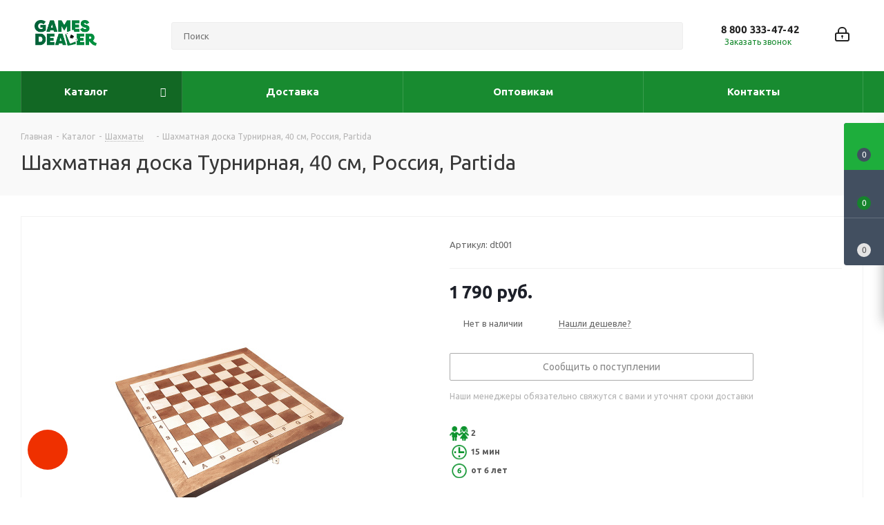

--- FILE ---
content_type: text/html; charset=UTF-8
request_url: https://gamesdealer.ru/catalog/shakhmaty/shakhmatnaya_doska_turnirnaya_40_sm_rossiya_partida/
body_size: 61862
content:
<!DOCTYPE html>
<html xmlns="http://www.w3.org/1999/xhtml" xml:lang="ru" lang="ru" >
<head><link rel="canonical" href="https://gamesdealer.ru/catalog/shakhmaty/shakhmatnaya_doska_turnirnaya_40_sm_rossiya_partida/" />
	<meta name="yandex-verification" content="2d107f14f653344c" />
	<title>Шахматная доска Турнирная, 40 см, Россия, Partida купить по цене 1&nbsp;790 руб. ☛ Доставка по всей России ★★★ Интернет-магазин GamesDealer.ru |  Москва, Санкт-Петербург, Новосибирск, Екатеринбург, Нижний Новгород, Казань и Челябинск.
</title>
<meta name="google-site-verification" content="_V_oNgKa4GRq3A_MK-wDjdPGHen4UDFidUyTIkO55vw" />

	<meta name="viewport" content="initial-scale=1.0, width=device-width" />
	<meta name="HandheldFriendly" content="true" />
	<meta name="yes" content="yes" />
	<meta name="apple-mobile-web-app-status-bar-style" content="black" />
	<meta name="SKYPE_TOOLBAR" content="SKYPE_TOOLBAR_PARSER_COMPATIBLE" />
	<meta http-equiv="Content-Type" content="text/html; charset=UTF-8" />
<meta name="keywords" content="Шахматная доска Турнирная, 40 см, Россия, Partida, купить Шахматная доска Турнирная, 40 см, Россия, Partida, приобрести Шахматная доска Турнирная, 40 см, Россия, Partida, Шахматная доска Турнирная, 40 см, Россия, Partida в различных цветах, Шахматная доска Турнирная, 40 см, Россия, Partida от дистрибьютора" />
<meta name="description" content="Шахматная доска Турнирная, 40 см, Россия, Partida купить по цене 1&nbsp;790 руб. ☛ Настольные игры и спортивные товары ☛ Низкие цены ☛ Большой выбор ☛ Доставка и самовывоз по всей России со склада в Москве ★★★ Интернет-магазин GamesDealer.ru ☎  8 800 333-47-42 Звонок бесплатный!" />

<script data-skip-moving="true">(function(w, d, n) {var cl = "bx-core";var ht = d.documentElement;var htc = ht ? ht.className : undefined;if (htc === undefined || htc.indexOf(cl) !== -1){return;}var ua = n.userAgent;if (/(iPad;)|(iPhone;)/i.test(ua)){cl += " bx-ios";}else if (/Windows/i.test(ua)){cl += ' bx-win';}else if (/Macintosh/i.test(ua)){cl += " bx-mac";}else if (/Linux/i.test(ua) && !/Android/i.test(ua)){cl += " bx-linux";}else if (/Android/i.test(ua)){cl += " bx-android";}cl += (/(ipad|iphone|android|mobile|touch)/i.test(ua) ? " bx-touch" : " bx-no-touch");cl += w.devicePixelRatio && w.devicePixelRatio >= 2? " bx-retina": " bx-no-retina";if (/AppleWebKit/.test(ua)){cl += " bx-chrome";}else if (/Opera/.test(ua)){cl += " bx-opera";}else if (/Firefox/.test(ua)){cl += " bx-firefox";}ht.className = htc ? htc + " " + cl : cl;})(window, document, navigator);</script>


<link href="https://fonts.googleapis.com/css?family=Ubuntu:300italic,400italic,500italic,700italic,400,300,500,700subset=latin,cyrillic-ext"  rel="stylesheet" />
<link href="/bitrix/css/aspro.next/notice.min.css?17067140172906"  rel="stylesheet" />
<link href="/bitrix/js/ui/design-tokens/dist/ui.design-tokens.min.css?174176275623463"  rel="stylesheet" />
<link href="/bitrix/js/ui/fonts/opensans/ui.font.opensans.min.css?17067139862320"  rel="stylesheet" />
<link href="/bitrix/js/main/popup/dist/main.popup.bundle.min.css?174176284026589"  rel="stylesheet" />
<link href="/bitrix/css/arturgolubev.chatpanel/style.min.css?17067140178869"  rel="stylesheet" />
<link href="/bitrix/cache/css/s1/aspro_next/page_045b874507830874edf90b89b106b6c0/page_045b874507830874edf90b89b106b6c0_v1.css?174176305432508"  rel="stylesheet" />
<link href="/bitrix/cache/css/s1/aspro_next/template_7197acf608a0b05d7739e821731c0020/template_7197acf608a0b05d7739e821731c0020_v1.css?17422776391207026"  data-template-style="true" rel="stylesheet" />




<script type="extension/settings" data-extension="currency.currency-core">{"region":"ru"}</script>



<link rel="shortcut icon" href="/favicon.png" type="image/png" />
<link rel="apple-touch-icon" sizes="180x180" href="/include/apple-touch-icon.png" />
<style>html {--border-radius:8px;--theme-base-color:#188b30;--theme-base-color-hue:133;--theme-base-color-saturation:71%;--theme-base-color-lightness:32%;--theme-base-opacity-color:#188b301a;--theme-more-color:#188b30;--theme-more-color-hue:133;--theme-more-color-saturation:71%;--theme-more-color-lightness:32%;--theme-lightness-hover-diff:6%;}</style>
<meta property="og:description" content="Шахматная доска Турнирная, 40 см, Россия, Partida" />
<meta property="og:image" content="https://gamesdealer.ru:443/upload/iblock/1f1/837qr3o2gd3q5m9j503nqzges6c9mdvo.jpg" />
<link rel="image_src" href="https://gamesdealer.ru:443/upload/iblock/1f1/837qr3o2gd3q5m9j503nqzges6c9mdvo.jpg"  />
<meta property="og:title" content="Шахматная доска Турнирная, 40 см, Россия, Partida купить по цене 1&nbsp;790 руб. ☛ Доставка по всей России ★★★ Интернет-магазин GamesDealer.ru |  Москва, Санкт-Петербург, Новосибирск, Екатеринбург, Нижний Новгород, Казань и Челябинск.
" />
<meta property="og:type" content="website" />
<meta property="og:url" content="https://gamesdealer.ru:443/catalog/shakhmaty/shakhmatnaya_doska_turnirnaya_40_sm_rossiya_partida/" />



			</head>
<body class=" site_s1 fill_bg_n" id="main">

	<!-- Yandex.Metrika counter -->
		<noscript><div><img data-lazyload class="lazyload" src="[data-uri]" data-src="https://mc.yandex.ru/watch/1884649" style="position:absolute; left:-9999px;" alt="" /></div></noscript>
	<!-- /Yandex.Metrika counter -->

	<div id="panel"></div>
						
	
				<!--'start_frame_cache_basketitems-component-block'-->												<div id="ajax_basket"></div>
					<!--'end_frame_cache_basketitems-component-block'-->						
		
					
	<div class="wrapper1  header_bgcolored catalog_page basket_fly basket_fill_DARK side_LEFT catalog_icons_N banner_auto with_fast_view mheader-v1 header-v5 regions_N fill_N footer-v1 front-vindex1 mfixed_Y mfixed_view_always title-v2 with_phones ce_cmp with_lazy store_LIST_AMOUNT">
		
		<div class="header_wrap visible-lg visible-md title-v2">
			<header id="header">
				<div class="header-v5 header-wrapper">
	<div class="logo_and_menu-row">
		<div class="logo-row">
			<div class="maxwidth-theme">
				<div class="row">
					<div class="logo-block col-md-2 col-sm-3">
						<div class="logo">
							<a href="/"><img src="/upload/CNext/ef8/cbrj1osvh10c8sssb0xg5bzhgbn7xark.png" alt="GamesDealer" title="GamesDealer" data-src="" /></a>						</div>
					</div>
										<div class="col-md-3 search_wrap">
						<div class="search-block inner-table-block">
											<div class="search-wrapper">
				<div id="title-search_fixed">
					<form action="/catalog/" class="search">
						<div class="search-input-div">
							<input class="search-input" id="title-search-input_fixed" type="text" name="q" value="" placeholder="Поиск" size="20" maxlength="50" autocomplete="off" />
						</div>
						<div class="search-button-div">
							<button class="btn btn-search" type="submit" name="s" value="Найти"><i class="svg svg-search svg-black"></i></button>
							<span class="close-block inline-search-hide"><span class="svg svg-close close-icons"></span></span>
						</div>
					</form>
				</div>
			</div>
							</div>
					</div>
					<div class="right-icons pull-right">
						<div class="pull-right">
																		</div>
						<div class="pull-right">
							<div class="wrap_icon inner-table-block">
										
		<!--'start_frame_cache_header-auth-block1'-->							<!-- noindex --><a rel="nofollow" title="Мой кабинет" class="personal-link dark-color animate-load" data-event="jqm" data-param-type="auth" data-param-backurl="/catalog/shakhmaty/shakhmatnaya_doska_turnirnaya_40_sm_rossiya_partida/" data-name="auth" href="/personal/"><i class="svg inline big svg-inline-cabinet" aria-hidden="true" title="Мой кабинет"><svg xmlns="http://www.w3.org/2000/svg" width="21" height="21" viewBox="0 0 21 21">
  <defs>
    <style>
      .loccls-1 {
        fill: #222;
        fill-rule: evenodd;
      }
    </style>
  </defs>
  <path data-name="Rounded Rectangle 110" class="loccls-1" d="M1433,132h-15a3,3,0,0,1-3-3v-7a3,3,0,0,1,3-3h1v-2a6,6,0,0,1,6-6h1a6,6,0,0,1,6,6v2h1a3,3,0,0,1,3,3v7A3,3,0,0,1,1433,132Zm-3-15a4,4,0,0,0-4-4h-1a4,4,0,0,0-4,4v2h9v-2Zm4,5a1,1,0,0,0-1-1h-15a1,1,0,0,0-1,1v7a1,1,0,0,0,1,1h15a1,1,0,0,0,1-1v-7Zm-8,3.9v1.6a0.5,0.5,0,1,1-1,0v-1.6A1.5,1.5,0,1,1,1426,125.9Z" transform="translate(-1415 -111)"/>
</svg>
</i></a><!-- /noindex -->									<!--'end_frame_cache_header-auth-block1'-->								</div>
						</div>
						<div class="pull-right">
							<div class="wrap_icon inner-table-block">
								<div class="phone-block">
																			
	<div class="phone with_dropdown lg phone--with-description">
		<i class="svg svg-phone"></i>
		<a class="phone-block__item-link" rel="nofollow" href="javascript:;">
			8 800 333-47-42		</a>
					<div class="dropdown scrollbar">
				<div class="wrap">
											<div class="phone-block__item">
							<a class="phone-block__item-inner phone-block__item-link" rel="nofollow" href="javascript:;">
								<span class="phone-block__item-text">
									8 800 333-47-42									
																			<span class="phone-block__item-description">
											Звонок бесплатный										</span>
																	</span>

															</a>
						</div>
											<div class="phone-block__item">
							<a class="phone-block__item-inner phone-block__item-link" rel="nofollow" href="javascript:;">
								<span class="phone-block__item-text">
									8 495 215-13-51									
																			<span class="phone-block__item-description">
											ПН-ПТ 9:00-18:00										</span>
																	</span>

															</a>
						</div>
											<div class="phone-block__item">
							<a class="phone-block__item-inner phone-block__item-link" rel="nofollow" href="https://api.whatsapp.com/send?phone=74952151351">
								<span class="phone-block__item-text">
									Whatsapp									
																			<span class="phone-block__item-description">
											написать в Whatsapp										</span>
																	</span>

								<span class="phone-block__item-icon"><img class="iconset_icon iconset_icon--img" data-src src="/upload/resize_cache/aspro.next/iconset/header_phones/4d2/16_16_1/1nv3n651z0actf4sug2z1xycfy2fxag3.jpeg" alt="" title="" style="max-width:16px;max-height:16px;" /></span>							</a>
						</div>
									</div>
			</div>
			</div>
																												<div class="inline-block">
											<span class="callback-block animate-load twosmallfont colored" data-event="jqm" data-param-form_id="CALLBACK" data-name="callback">Заказать звонок</span>
										</div>
																	</div>
							</div>
						</div>
					</div>
				</div>
			</div>
		</div>	</div>
	<div class="menu-row middle-block bgcolored">
		<div class="maxwidth-theme">
			<div class="row">
				<div class="col-md-12">
					<div class="menu-only">
						<nav class="mega-menu sliced">
										<div class="table-menu ">
		<table>
			<tr>
									
										<td class="menu-item unvisible dropdown catalog  active">
						<div class="wrap">
							<a class="dropdown-toggle" href="/catalog/">
								<div>
																		Каталог									<div class="line-wrapper"><span class="line"></span></div>
								</div>
							</a>
															<span class="tail"></span>
								<div class="dropdown-menu ">
										<div class="customScrollbar scrollbar">
											<ul class="menu-wrapper " >
																																																			<li class="dropdown-submenu   has_img parent-items">
																																			<a href="/catalog/nardy/" title="Нарды"><span class="name">Нарды</span><span class="arrow"><i></i></span></a>
															<ul class="dropdown-menu toggle_menu">
																	<li class="menu-item   ">
							<a href="/catalog/armyanskie_nardy/" title="Армянские нарды"><span class="name">Армянские нарды</span></a>
													</li>
																	<li class="menu-item   ">
							<a href="/catalog/turetskie_nardy/" title="Турецкие нарды"><span class="name">Турецкие нарды</span></a>
													</li>
																	<li class="menu-item   ">
							<a href="/catalog/reznye_nardy/" title="Резные нарды"><span class="name">Резные нарды</span></a>
													</li>
																	<li class="menu-item   ">
							<a href="/catalog/kozhanye_nardy/" title="Кожаные нарды"><span class="name">Кожаные нарды</span></a>
													</li>
																	<li class="menu-item   ">
							<a href="/catalog/nardy_ruchnoy_raboty/" title="Нарды ручной работы"><span class="name">Нарды ручной работы</span></a>
													</li>
																	<li class="menu-item   ">
							<a href="/catalog/deshevye_nardy/" title="Дешевые нарды"><span class="name">Дешевые нарды</span></a>
													</li>
																	<li class="menu-item   ">
							<a href="/catalog/malenkie_nardy/" title="Маленькие нарды"><span class="name">Маленькие нарды</span></a>
													</li>
																	<li class="menu-item   ">
							<a href="/catalog/bolshie_nardy/" title="Большие нарды"><span class="name">Большие нарды</span></a>
													</li>
																	<li class="menu-item   ">
							<a href="/catalog/dorogie_nardy/" title="Дорогие нарды"><span class="name">Дорогие нарды</span></a>
													</li>
																	<li class="menu-item   ">
							<a href="/catalog/aksessuary_dlya_nard/" title="Аксессуары для нард"><span class="name">Аксессуары для нард</span></a>
													</li>
																	<li class="menu-item collapsed  ">
							<a href="/catalog/derevyannye_nardy/" title="Деревянные нарды"><span class="name">Деревянные нарды</span></a>
													</li>
																	<li class="menu-item collapsed  ">
							<a href="/catalog/dorozhnye_nardy/" title="Дорожные нарды"><span class="name">Дорожные нарды</span></a>
													</li>
																	<li class="menu-item collapsed  ">
							<a href="/catalog/zariki_dlya_nard/" title="Зарики для нард"><span class="name">Зарики для нард</span></a>
													</li>
																	<li class="menu-item collapsed  ">
							<a href="/catalog/srednie_nardy/" title="Средние нарды"><span class="name">Средние нарды</span></a>
													</li>
																	<li class="menu-item collapsed  ">
							<a href="/catalog/rossiyskie_nardy/" title="Российские нарды"><span class="name">Российские нарды</span></a>
													</li>
																	<li class="menu-item collapsed  ">
							<a href="/catalog/fishki_dlya_nard/" title="Фишки для нард"><span class="name">Фишки для нард</span></a>
													</li>
																	<li class="menu-item collapsed  ">
							<a href="/catalog/chekhly_dlya_nard/" title="Чехлы для нард"><span class="name">Чехлы для нард</span></a>
													</li>
														</ul>
																																														</li>
																																																			<li class="dropdown-submenu   has_img parent-items">
																																			<a href="/catalog/poker/" title="Покер"><span class="name">Покер</span><span class="arrow"><i></i></span></a>
															<ul class="dropdown-menu toggle_menu">
																	<li class="menu-item   ">
							<a href="/catalog/nabory-na-100-fishek/" title="Наборы на 100 фишек"><span class="name">Наборы на 100 фишек</span></a>
													</li>
																	<li class="menu-item   ">
							<a href="/catalog/nabory-na-200-fishek/" title="Наборы на 200 фишек"><span class="name">Наборы на 200 фишек</span></a>
													</li>
																	<li class="menu-item   ">
							<a href="/catalog/nabory-na-300-fishek/" title="Наборы на 300 фишек"><span class="name">Наборы на 300 фишек</span></a>
													</li>
																	<li class="menu-item   ">
							<a href="/catalog/nabory-na-500-fishek/" title="Наборы на 500 фишек"><span class="name">Наборы на 500 фишек</span></a>
													</li>
																	<li class="menu-item   ">
							<a href="/catalog/nabory_na_600_fishek_i_bolee/" title="Наборы на 600 фишек и более"><span class="name">Наборы на 600 фишек и более</span></a>
													</li>
																	<li class="menu-item  dropdown-submenu ">
							<a href="/catalog/aksessuary_shaffl_mashinki/" title="Аксессуары/Шаффл-машинки"><span class="name">Аксессуары/Шаффл-машинки</span></a>
															<ul class="dropdown-menu">
																			<li class="menu-item ">
											<a href="/catalog/knopka_dilera/" title="Кнопка дилера"><span class="name">Кнопка дилера</span></a>
										</li>
																			<li class="menu-item ">
											<a href="/catalog/mashinka_dlya_kart_poker/" title="Машинка для карт покер"><span class="name">Машинка для карт покер</span></a>
										</li>
																	</ul>
								
													</li>
																	<li class="menu-item   ">
							<a href="/catalog/professionalnye_vip_/" title="Профессиональные-vip "><span class="name">Профессиональные-vip </span></a>
													</li>
																	<li class="menu-item   ">
							<a href="/catalog/v_derevyannom_keyse/" title="В деревянном кейсе"><span class="name">В деревянном кейсе</span></a>
													</li>
																	<li class="menu-item   ">
							<a href="/catalog/fishki/" title="Фишки"><span class="name">Фишки</span></a>
													</li>
																	<li class="menu-item   ">
							<a href="/catalog/s_keramicheskimi_fishkami/" title="С керамическими фишками"><span class="name">С керамическими фишками</span></a>
													</li>
																	<li class="menu-item collapsed dropdown-submenu ">
							<a href="/catalog/sukno_nakladki_stoly/" title="Сукно, накладки, столы"><span class="name">Сукно, накладки, столы</span></a>
															<ul class="dropdown-menu">
																			<li class="menu-item ">
											<a href="/catalog/sukno_dlya_pokera/" title="Сукно для покера"><span class="name">Сукно для покера</span></a>
										</li>
																	</ul>
								
													</li>
																	<li class="menu-item collapsed  ">
							<a href="/catalog/bez_nominala/" title="Без номинала"><span class="name">Без номинала</span></a>
													</li>
																	<li class="menu-item collapsed  ">
							<a href="/catalog/v_keyse/" title="В кейсе"><span class="name">В кейсе</span></a>
													</li>
																	<li class="menu-item collapsed  ">
							<a href="/catalog/v_kozhanom_keyse/" title="В кожаном кейсе"><span class="name">В кожаном кейсе</span></a>
													</li>
																	<li class="menu-item collapsed  ">
							<a href="/catalog/v_metallicheskom_keyse/" title="В металлическом кейсе"><span class="name">В металлическом кейсе</span></a>
													</li>
																	<li class="menu-item collapsed  ">
							<a href="/catalog/domashnie/" title="Домашние"><span class="name">Домашние</span></a>
													</li>
																	<li class="menu-item collapsed  ">
							<a href="/catalog/podarochnye/" title="Подарочные"><span class="name">Подарочные</span></a>
													</li>
																	<li class="menu-item collapsed  ">
							<a href="/catalog/s_nominalom/" title="С номиналом"><span class="name">С номиналом</span></a>
													</li>
																	<li class="menu-item collapsed  ">
							<a href="/catalog/nabory_dlya_pokera/" title="Наборы для покера"><span class="name">Наборы для покера</span></a>
													</li>
																	<li class="menu-item collapsed  ">
							<a href="/catalog/keys_dlya_pokera/" title="Кейс для покера"><span class="name">Кейс для покера</span></a>
													</li>
																	<li class="menu-item collapsed  ">
							<a href="/catalog/nabory_na_1000_fishek/" title="Наборы на 1000 фишек"><span class="name">Наборы на 1000 фишек</span></a>
													</li>
														</ul>
																																														</li>
																																																			<li class="dropdown-submenu  active has_img parent-items">
																																			<a href="/catalog/shakhmaty/" title="Шахматы"><span class="name">Шахматы</span><span class="arrow"><i></i></span></a>
															<ul class="dropdown-menu toggle_menu">
																	<li class="menu-item   ">
							<a href="/catalog/armyanskie_shakhmaty/" title="Армянские шахматы"><span class="name">Армянские шахматы</span></a>
													</li>
																	<li class="menu-item   ">
							<a href="/catalog/shakhmaty_ruchnoy_raboty/" title="Шахматы ручной работы"><span class="name">Шахматы ручной работы</span></a>
													</li>
																	<li class="menu-item   ">
							<a href="/catalog/figury_shakhmatnye/" title="Фигуры шахматные"><span class="name">Фигуры шахматные</span></a>
													</li>
																	<li class="menu-item   ">
							<a href="/catalog/shakhmatnye_doski/" title="Шахматные доски"><span class="name">Шахматные доски</span></a>
													</li>
																	<li class="menu-item   ">
							<a href="/catalog/shakhmaty_v_lartse/" title="Шахматы в ларце"><span class="name">Шахматы в ларце</span></a>
													</li>
																	<li class="menu-item   ">
							<a href="/catalog/reznye_shakhmaty/" title="Резные шахматы"><span class="name">Резные шахматы</span></a>
													</li>
																	<li class="menu-item   ">
							<a href="/catalog/derevyannye_shakhmaty/" title="Деревянные шахматы"><span class="name">Деревянные шахматы</span></a>
													</li>
																	<li class="menu-item   ">
							<a href="/catalog/shakhmatnye_chasy/" title="Шахматные часы"><span class="name">Шахматные часы</span></a>
													</li>
																	<li class="menu-item   ">
							<a href="/catalog/elitnye-shakhmaty/" title="Элитные шахматы"><span class="name">Элитные шахматы</span></a>
													</li>
																	<li class="menu-item   ">
							<a href="/catalog/bolshie_shakhmaty/" title="Большие шахматы"><span class="name">Большие шахматы</span></a>
													</li>
																	<li class="menu-item collapsed  ">
							<a href="/catalog/polskie_shakhmaty/" title="Польские шахматы"><span class="name">Польские шахматы</span></a>
													</li>
																	<li class="menu-item collapsed  ">
							<a href="/catalog/shakhmaty_madon/" title="Шахматы Madon"><span class="name">Шахматы Madon</span></a>
													</li>
														</ul>
																																														</li>
																																																			<li class="dropdown-submenu   has_img parent-items">
																																			<a href="/catalog/karty/" title="Карты"><span class="name">Карты</span><span class="arrow"><i></i></span></a>
															<ul class="dropdown-menu toggle_menu">
																	<li class="menu-item  dropdown-submenu ">
							<a href="/catalog/igralnye_karty/" title="Игральные карты"><span class="name">Игральные карты</span></a>
															<ul class="dropdown-menu">
																			<li class="menu-item ">
											<a href="/catalog/100_plastik/" title="100% пластик"><span class="name">100% пластик</span></a>
										</li>
																			<li class="menu-item ">
											<a href="/catalog/plastikovoe_pokrytie/" title="Пластиковое покрытие"><span class="name">Пластиковое покрытие</span></a>
										</li>
																			<li class="menu-item ">
											<a href="/catalog/bolshie_igralnye_karty/" title="Большие игральные карты"><span class="name">Большие игральные карты</span></a>
										</li>
																			<li class="menu-item ">
											<a href="/catalog/zolotye_igralnye_karty/" title="Золотые игральные карты"><span class="name">Золотые игральные карты</span></a>
										</li>
																			<li class="menu-item ">
											<a href="/catalog/vintazhnye_retro_igralnye_karty/" title="Винтажные/ретро игральные карты"><span class="name">Винтажные/ретро игральные карты</span></a>
										</li>
																			<li class="menu-item ">
											<a href="/catalog/igralnye_karty_36_kart_v_kolode/" title="Игральные карты 36 карт в колоде"><span class="name">Игральные карты 36 карт в колоде</span></a>
										</li>
																			<li class="menu-item ">
											<a href="/catalog/igralnye_karty_52_karty_v_kolode/" title="Игральные карты 52 карты в колоде"><span class="name">Игральные карты 52 карты в колоде</span></a>
										</li>
																			<li class="menu-item ">
											<a href="/catalog/igralnye_karty_54_karty_v_kolode/" title="Игральные карты 54 карты в колоде"><span class="name">Игральные карты 54 карты в колоде</span></a>
										</li>
																			<li class="menu-item ">
											<a href="/catalog/igralnye_karty_55_kart_v_kolode/" title="Игральные карты 55 карт в колоде"><span class="name">Игральные карты 55 карт в колоде</span></a>
										</li>
																			<li class="menu-item ">
											<a href="/catalog/igralnye_karty_bee/" title="Игральные карты Bee"><span class="name">Игральные карты Bee</span></a>
										</li>
																			<li class="menu-item ">
											<a href="/catalog/igralnye_karty_bicycle/" title="Игральные карты Bicycle"><span class="name">Игральные карты Bicycle</span></a>
										</li>
																			<li class="menu-item ">
											<a href="/catalog/igralnye_karty_fournier/" title="Игральные карты Fournier"><span class="name">Игральные карты Fournier</span></a>
										</li>
																			<li class="menu-item ">
											<a href="/catalog/igralnye_karty_piatnik/" title="Игральные карты Piatnik"><span class="name">Игральные карты Piatnik</span></a>
										</li>
																			<li class="menu-item ">
											<a href="/catalog/igralnye_karty_poker_stars/" title="Игральные карты Poker Stars"><span class="name">Игральные карты Poker Stars</span></a>
										</li>
																			<li class="menu-item ">
											<a href="/catalog/igralnye_karty_dlya_detey_detskie_igralnye_karty/" title="Игральные карты для детей/Детские игральные карты"><span class="name">Игральные карты для детей/Детские игральные карты</span></a>
										</li>
																			<li class="menu-item ">
											<a href="/catalog/kartonnye_igralnye_karty/" title="Картонные игральные карты"><span class="name">Картонные игральные карты</span></a>
										</li>
																			<li class="menu-item ">
											<a href="/catalog/krasivye_dizaynerskie_igralnye_karty/" title="Красивые дизайнерские игральные карты"><span class="name">Красивые дизайнерские игральные карты</span></a>
										</li>
																			<li class="menu-item ">
											<a href="/catalog/malenkie_igralnye_karty/" title="Маленькие игральные карты"><span class="name">Маленькие игральные карты</span></a>
										</li>
																			<li class="menu-item ">
											<a href="/catalog/metallicheskie_igralnye_karty/" title="Металлические игральные карты"><span class="name">Металлические игральные карты</span></a>
										</li>
																			<li class="menu-item ">
											<a href="/catalog/neobychnye_eksklyuzivnye_igralnye_karty/" title="Необычные эксклюзивные игральные карты"><span class="name">Необычные эксклюзивные игральные карты</span></a>
										</li>
																			<li class="menu-item ">
											<a href="/catalog/russkie_igralnye_karty_igralnye_karty_proizvodstva_rossii/" title="Русские игральные карты/ Игральные карты производства России"><span class="name">Русские игральные карты/ Игральные карты производства России</span></a>
										</li>
																			<li class="menu-item ">
											<a href="/catalog/smeshnye_prikolnye_igralnye_karty/" title="Смешные/прикольные игральные карты"><span class="name">Смешные/прикольные игральные карты</span></a>
										</li>
																			<li class="menu-item ">
											<a href="/catalog/suvenirnye_igralnye_karty/" title="Сувенирные игральные карты"><span class="name">Сувенирные игральные карты</span></a>
										</li>
																			<li class="menu-item ">
											<a href="/catalog/chernye_igralnye_karty/" title="Черные игральные карты"><span class="name">Черные игральные карты</span></a>
										</li>
																			<li class="menu-item ">
											<a href="/catalog/elitnye_igralnye_karty/" title="Элитные игральные карты"><span class="name">Элитные игральные карты</span></a>
										</li>
																			<li class="menu-item ">
											<a href="/catalog/eroticheskie_igralnye_karty_dlya_vzroslykh/" title="Эротические игральные карты для взрослых"><span class="name">Эротические игральные карты для взрослых</span></a>
										</li>
																	</ul>
								
													</li>
																	<li class="menu-item  dropdown-submenu ">
							<a href="/catalog/karty_taro/" title="Карты Таро"><span class="name">Карты Таро</span></a>
															<ul class="dropdown-menu">
																			<li class="menu-item ">
											<a href="/catalog/bolshie_karty_taro/" title="Большие карты Таро"><span class="name">Большие карты Таро</span></a>
										</li>
																			<li class="menu-item ">
											<a href="/catalog/vikkanskie_i_keltskie_karty_taro/" title="Викканские и кельтские карты Таро"><span class="name">Викканские и кельтские карты Таро</span></a>
										</li>
																			<li class="menu-item ">
											<a href="/catalog/zolotye_karty_taro/" title="Золотые карты Таро"><span class="name">Золотые карты Таро</span></a>
										</li>
																			<li class="menu-item ">
											<a href="/catalog/karty_taro_78_kart/" title="Карты Таро 78 карт"><span class="name">Карты Таро 78 карт</span></a>
										</li>
																			<li class="menu-item ">
											<a href="/catalog/karty_taro_raydera_ueyta_rider_waite/" title="Карты Таро Райдера Уэйта Rider Waite"><span class="name">Карты Таро Райдера Уэйта Rider Waite</span></a>
										</li>
																			<li class="menu-item ">
											<a href="/catalog/redkie_kollektsionnye_kolody_taro/" title="Редкие коллекционные колоды Таро"><span class="name">Редкие коллекционные колоды Таро</span></a>
										</li>
																			<li class="menu-item ">
											<a href="/catalog/eroticheskie_karty_taro/" title="Эротические карты Таро"><span class="name">Эротические карты Таро</span></a>
										</li>
																	</ul>
								
													</li>
																	<li class="menu-item  dropdown-submenu ">
							<a href="/catalog/gadalnye_karty_taro/" title="Гадальные карты"><span class="name">Гадальные карты</span></a>
															<ul class="dropdown-menu">
																			<li class="menu-item ">
											<a href="/catalog/tsyganskie_gadalnye_karty/" title="Цыганские гадальные карты"><span class="name">Цыганские гадальные карты</span></a>
										</li>
																	</ul>
								
													</li>
																	<li class="menu-item  dropdown-submenu ">
							<a href="/catalog/karty_dlya_fokusov/" title="Карты для фокусов"><span class="name">Карты для фокусов</span></a>
															<ul class="dropdown-menu">
																			<li class="menu-item ">
											<a href="/catalog/karty_dlya_fokusov_bicycle/" title="Карты для фокусов Bicycle"><span class="name">Карты для фокусов Bicycle</span></a>
										</li>
																			<li class="menu-item ">
											<a href="/catalog/konusnye_kolody_kart/" title="Конусные колоды карт"><span class="name">Конусные колоды карт</span></a>
										</li>
																	</ul>
								
													</li>
																	<li class="menu-item  dropdown-submenu ">
							<a href="/catalog/aksessuary_dlya_kart/" title="Аксессуары для карт"><span class="name">Аксессуары для карт</span></a>
															<ul class="dropdown-menu">
																			<li class="menu-item ">
											<a href="/catalog/aksessuary_dlya_kart_taro/" title="Аксессуары для карт Таро"><span class="name">Аксессуары для карт Таро</span></a>
										</li>
																			<li class="menu-item ">
											<a href="/catalog/meshochki_dlya_taro/" title="Мешочки для Таро"><span class="name">Мешочки для Таро</span></a>
										</li>
																			<li class="menu-item ">
											<a href="/catalog/pokernye_khraniteli_kart/" title="Покерные хранители карт"><span class="name">Покерные хранители карт</span></a>
										</li>
																	</ul>
								
													</li>
																	<li class="menu-item   ">
							<a href="/catalog/kardistri/" title="Кардистри"><span class="name">Кардистри</span></a>
													</li>
																	<li class="menu-item   ">
							<a href="/catalog/karty_dlya_kollektsionerov/" title="Карты для коллекционеров"><span class="name">Карты для коллекционеров</span></a>
													</li>
																	<li class="menu-item   ">
							<a href="/catalog/podarochnye_nabory_kart/" title="Подарочные наборы карт"><span class="name">Подарочные наборы карт</span></a>
													</li>
																	<li class="menu-item   ">
							<a href="/catalog/igralnye_karty_dlya_bridzha/" title="Игральные карты для бриджа"><span class="name">Игральные карты для бриджа</span></a>
													</li>
																	<li class="menu-item   ">
							<a href="/catalog/igralnye_karty_dlya_pasyansa_igralnye_karty_pasyansnye/" title="Игральные карты для пасьянса/ Игральные карты пасьянсные"><span class="name">Игральные карты для пасьянса/ Игральные карты пасьянсные</span></a>
													</li>
																	<li class="menu-item collapsed  ">
							<a href="/catalog/igralnye_karty_dlya_preferansa/" title="Игральные карты для преферанса"><span class="name">Игральные карты для преферанса</span></a>
													</li>
																	<li class="menu-item collapsed dropdown-submenu ">
							<a href="/catalog/karty_dlya_pokera_pokernye_karty/" title="Карты для покера/Покерные карты"><span class="name">Карты для покера/Покерные карты</span></a>
															<ul class="dropdown-menu">
																			<li class="menu-item ">
											<a href="/catalog/plastikovye_igralnye_karty_dlya_pokera/" title="Пластиковые игральные карты для покера"><span class="name">Пластиковые игральные карты для покера</span></a>
										</li>
																			<li class="menu-item ">
											<a href="/catalog/podarochnye_nabory_kart_dlya_pokera/" title="Подарочные наборы карт для покера"><span class="name">Подарочные наборы карт для покера</span></a>
										</li>
																	</ul>
								
													</li>
																	<li class="menu-item collapsed  ">
							<a href="/catalog/karty_v_blokakh/" title="Карты в блоках"><span class="name">Карты в блоках</span></a>
													</li>
														</ul>
																																														</li>
																																																			<li class="dropdown-submenu   has_img parent-items">
																																			<a href="/catalog/nastolnyy_futbol/" title="Настольный футбол"><span class="name">Настольный футбол</span><span class="arrow"><i></i></span></a>
															<ul class="dropdown-menu toggle_menu">
																	<li class="menu-item   ">
							<a href="/catalog/nastolnyy_futbol_bez_nozhek/" title="Настольный футбол без ножек"><span class="name">Настольный футбол без ножек</span></a>
													</li>
																	<li class="menu-item   ">
							<a href="/catalog/nastolnyy_futbol_na_nozhkakh/" title="Настольный футбол на ножках"><span class="name">Настольный футбол на ножках</span></a>
													</li>
																	<li class="menu-item   ">
							<a href="/catalog/nastolnyy_futbol_dlya_detey/" title="Настольный футбол для детей"><span class="name">Настольный футбол для детей</span></a>
													</li>
																	<li class="menu-item   ">
							<a href="/catalog/nastolnyy_futbol_dlya_doma/" title="Настольный футбол для дома"><span class="name">Настольный футбол для дома</span></a>
													</li>
																	<li class="menu-item   ">
							<a href="/catalog/nastolnyy_futbol_kombinirovannyy/" title="Настольный футбол комбинированный"><span class="name">Настольный футбол комбинированный</span></a>
													</li>
														</ul>
																																														</li>
																																																			<li class="dropdown-submenu   has_img parent-items">
																																			<a href="/catalog/nastolnyy_khokkey/" title="Настольный хоккей"><span class="name">Настольный хоккей</span><span class="arrow"><i></i></span></a>
															<ul class="dropdown-menu toggle_menu">
																	<li class="menu-item   ">
							<a href="/catalog/nastolnyy_khokkey_bez_nozhek/" title="Настольный хоккей без ножек"><span class="name">Настольный хоккей без ножек</span></a>
													</li>
																	<li class="menu-item   ">
							<a href="/catalog/nastolnyy_khokkey_na_nozhkakh/" title="Настольный хоккей на ножках"><span class="name">Настольный хоккей на ножках</span></a>
													</li>
														</ul>
																																														</li>
																																																			<li class="dropdown-submenu   has_img parent-items">
																																			<a href="/catalog/aerokhokkey/" title="Аэрохоккей"><span class="name">Аэрохоккей</span><span class="arrow"><i></i></span></a>
															<ul class="dropdown-menu toggle_menu">
																	<li class="menu-item   ">
							<a href="/catalog/aerokhokkey_bez_nozhek/" title="Аэрохоккей без ножек"><span class="name">Аэрохоккей без ножек</span></a>
													</li>
																	<li class="menu-item   ">
							<a href="/catalog/aerokhokkey_dlya_detey/" title="Аэрохоккей для детей"><span class="name">Аэрохоккей для детей</span></a>
													</li>
																	<li class="menu-item   ">
							<a href="/catalog/aerokhokkey_dlya_doma/" title="Аэрохоккей для дома"><span class="name">Аэрохоккей для дома</span></a>
													</li>
																	<li class="menu-item   ">
							<a href="/catalog/aerokhokkey_na_nozhkakh/" title="Аэрохоккей на ножках"><span class="name">Аэрохоккей на ножках</span></a>
													</li>
														</ul>
																																														</li>
																																																			<li class="dropdown-submenu   has_img parent-items">
																																			<a href="/catalog/shashki/" title="Шашки"><span class="name">Шашки</span><span class="arrow"><i></i></span></a>
															<ul class="dropdown-menu toggle_menu">
																	<li class="menu-item   ">
							<a href="/catalog/magnitnye_shashki/" title="Магнитные шашки"><span class="name">Магнитные шашки</span></a>
													</li>
																	<li class="menu-item   ">
							<a href="/catalog/mini_shashki/" title="Мини шашки"><span class="name">Мини шашки</span></a>
													</li>
																	<li class="menu-item   ">
							<a href="/catalog/dorozhnye_shashki/" title="Дорожные шашки"><span class="name">Дорожные шашки</span></a>
													</li>
																	<li class="menu-item   ">
							<a href="/catalog/derevyannye_shashki/" title="Деревянные шашки"><span class="name">Деревянные шашки</span></a>
													</li>
																	<li class="menu-item   ">
							<a href="/catalog/doski_dlya_shashek/" title="Доски для шашек"><span class="name">Доски для шашек</span></a>
													</li>
																	<li class="menu-item   ">
							<a href="/catalog/nardy_i_shashki_2_v_1/" title="Нарды и шашки 2 в 1"><span class="name">Нарды и шашки 2 в 1</span></a>
													</li>
																	<li class="menu-item   ">
							<a href="/catalog/plastikovye_shashki/" title="Пластиковые шашки"><span class="name">Пластиковые шашки</span></a>
													</li>
																	<li class="menu-item   ">
							<a href="/catalog/podarochnye_shashki/" title="Подарочные шашки"><span class="name">Подарочные шашки</span></a>
													</li>
																	<li class="menu-item   ">
							<a href="/catalog/reznye_shashki/" title="Резные шашки"><span class="name">Резные шашки</span></a>
													</li>
																	<li class="menu-item   ">
							<a href="/catalog/fishki_dlya_shashek/" title="Фишки для шашек"><span class="name">Фишки для шашек</span></a>
													</li>
																	<li class="menu-item collapsed  ">
							<a href="/catalog/shashki_dlya_detey/" title="Шашки для детей"><span class="name">Шашки для детей</span></a>
													</li>
																	<li class="menu-item collapsed dropdown-submenu ">
							<a href="/catalog/shashki_i_shakhmaty_2_v_1/" title="Шашки и шахматы 2 в 1"><span class="name">Шашки и шахматы 2 в 1</span></a>
															<ul class="dropdown-menu">
																			<li class="menu-item ">
											<a href="/catalog/shashki_i_shakhmaty_derevyannye/" title="Шашки и шахматы деревянные"><span class="name">Шашки и шахматы деревянные</span></a>
										</li>
																			<li class="menu-item ">
											<a href="/catalog/shashki_i_shakhmaty_magnitnye/" title="Шашки и шахматы магнитные"><span class="name">Шашки и шахматы магнитные</span></a>
										</li>
																	</ul>
								
													</li>
														</ul>
																																														</li>
																																																			<li class="dropdown-submenu   has_img parent-items">
																																			<a href="/catalog/minigolf/" title="Минигольф"><span class="name">Минигольф</span><span class="arrow"><i></i></span></a>
															<ul class="dropdown-menu toggle_menu">
																	<li class="menu-item   ">
							<a href="/catalog/aksessuary_dlya_minigolfa/" title="Аксессуары для минигольфа"><span class="name">Аксессуары для минигольфа</span></a>
													</li>
																	<li class="menu-item   ">
							<a href="/catalog/nabory_dlya_minigolfa/" title="Наборы для минигольфа"><span class="name">Наборы для минигольфа</span></a>
													</li>
														</ul>
																																														</li>
																																																			<li class="dropdown-submenu   has_img parent-items">
																																			<a href="/catalog/nastolnye-igry/" title="Настольные игры"><span class="name">Настольные игры</span><span class="arrow"><i></i></span></a>
															<ul class="dropdown-menu toggle_menu">
																	<li class="menu-item   ">
							<a href="/catalog/loto/" title="Лото"><span class="name">Лото</span></a>
													</li>
																	<li class="menu-item   ">
							<a href="/catalog/domino/" title="Домино"><span class="name">Домино</span></a>
													</li>
																	<li class="menu-item   ">
							<a href="/catalog/mafiya/" title="Мафия"><span class="name">Мафия</span></a>
													</li>
																	<li class="menu-item   ">
							<a href="/catalog/monopoliya/" title="Монополия"><span class="name">Монополия</span></a>
													</li>
																	<li class="menu-item   ">
							<a href="/catalog/kosti/" title="Кости"><span class="name">Кости</span></a>
													</li>
																	<li class="menu-item   ">
							<a href="/catalog/golovolomki/" title="Головоломки"><span class="name">Головоломки</span></a>
													</li>
																	<li class="menu-item   ">
							<a href="/catalog/madzhong/" title="Маджонг"><span class="name">Маджонг</span></a>
													</li>
																	<li class="menu-item   ">
							<a href="/catalog/uno/" title="Уно"><span class="name">Уно</span></a>
													</li>
														</ul>
																																														</li>
																																																			<li class="   has_img parent-items">
																																			<a href="/catalog/utsenennye_tovary/" title="Уцененные товары"><span class="name">Уцененные товары</span></a>
																																														</li>
																																																			<li class="dropdown-submenu   has_img parent-items">
																																			<a href="/catalog/tovary_dlya_doma/" title="Товары для дома"><span class="name">Товары для дома</span><span class="arrow"><i></i></span></a>
															<ul class="dropdown-menu toggle_menu">
																	<li class="menu-item   ">
							<a href="/catalog/podarochnye_pakety/" title="Подарочные пакеты"><span class="name">Подарочные пакеты</span></a>
													</li>
														</ul>
																																														</li>
																							</ul>
										</div>

									
								</div>
													</div>
					</td>
									
										<td class="menu-item unvisible    ">
						<div class="wrap">
							<a class="" href="/dostavka-oplata/">
								<div>
																		Доставка									<div class="line-wrapper"><span class="line"></span></div>
								</div>
							</a>
													</div>
					</td>
									
										<td class="menu-item unvisible    ">
						<div class="wrap">
							<a class="" href="/opt/">
								<div>
																		Оптовикам									<div class="line-wrapper"><span class="line"></span></div>
								</div>
							</a>
													</div>
					</td>
									
										<td class="menu-item unvisible    ">
						<div class="wrap">
							<a class="" href="/contacts/">
								<div>
																		Контакты									<div class="line-wrapper"><span class="line"></span></div>
								</div>
							</a>
													</div>
					</td>
				
				<td class="menu-item dropdown js-dropdown nosave unvisible">
					<div class="wrap">
						<a class="dropdown-toggle more-items" href="#">
							<span>Ещё</span>
						</a>
						<span class="tail"></span>
						<ul class="dropdown-menu"></ul>
					</div>
				</td>

			</tr>
		</table>
	</div>
						</nav>
					</div>
				</div>
			</div>
		</div>
	</div>
	<div class="line-row visible-xs"></div>
</div>			</header>
		</div>

					<div id="headerfixed">
				<div class="wrapper_inner">
	<div class="logo-row v1 row margin0">
		<div class="pull-left">
			<div class="inner-table-block sep-left nopadding logo-block">
				<div class="logo">
					<a href="/"><img src="/upload/CNext/6ec/39cuqmqy3jjasjfwfhcgay5ak2ucd70j.svg" alt="GamesDealer" title="GamesDealer" data-src="" /></a>				</div>
			</div>
		</div>
		<div class="pull-left">
			<div class="inner-table-block menu-block rows sep-left">
				<div class="title"><i class="svg svg-burger"></i>Меню&nbsp;&nbsp;<i class="fa fa-angle-down"></i></div>
				<div class="navs table-menu js-nav">
										<!-- noindex -->
						<ul class="nav nav-pills responsive-menu visible-xs" id="mainMenuF">
								<li class="dropdown active">
				<a class="dropdown-toggle" href="/catalog/" title="Каталог">
					Каталог											<i class="fa fa-angle-right"></i>
									</a>
									<ul class="dropdown-menu fixed_menu_ext">
																				<li class="dropdown-submenu dropdown-toggle ">
								<a href="/catalog/nardy/" title="Нарды">
									Нарды																			&nbsp;<i class="fa fa-angle-right"></i>
																	</a>
																	<ul class="dropdown-menu fixed_menu_ext">
																																<li class=" ">
												<a href="/catalog/armyanskie_nardy/" title="Армянские нарды">
													Армянские нарды																									</a>
																							</li>
																																<li class=" ">
												<a href="/catalog/turetskie_nardy/" title="Турецкие нарды">
													Турецкие нарды																									</a>
																							</li>
																																<li class=" ">
												<a href="/catalog/reznye_nardy/" title="Резные нарды">
													Резные нарды																									</a>
																							</li>
																																<li class=" ">
												<a href="/catalog/kozhanye_nardy/" title="Кожаные нарды">
													Кожаные нарды																									</a>
																							</li>
																																<li class=" ">
												<a href="/catalog/nardy_ruchnoy_raboty/" title="Нарды ручной работы">
													Нарды ручной работы																									</a>
																							</li>
																																<li class=" ">
												<a href="/catalog/deshevye_nardy/" title="Дешевые нарды">
													Дешевые нарды																									</a>
																							</li>
																																<li class=" ">
												<a href="/catalog/malenkie_nardy/" title="Маленькие нарды">
													Маленькие нарды																									</a>
																							</li>
																																<li class=" ">
												<a href="/catalog/bolshie_nardy/" title="Большие нарды">
													Большие нарды																									</a>
																							</li>
																																<li class=" ">
												<a href="/catalog/dorogie_nardy/" title="Дорогие нарды">
													Дорогие нарды																									</a>
																							</li>
																																<li class=" ">
												<a href="/catalog/aksessuary_dlya_nard/" title="Аксессуары для нард">
													Аксессуары для нард																									</a>
																							</li>
																																<li class=" ">
												<a href="/catalog/derevyannye_nardy/" title="Деревянные нарды">
													Деревянные нарды																									</a>
																							</li>
																																<li class=" ">
												<a href="/catalog/dorozhnye_nardy/" title="Дорожные нарды">
													Дорожные нарды																									</a>
																							</li>
																																<li class=" ">
												<a href="/catalog/zariki_dlya_nard/" title="Зарики для нард">
													Зарики для нард																									</a>
																							</li>
																																<li class=" ">
												<a href="/catalog/srednie_nardy/" title="Средние нарды">
													Средние нарды																									</a>
																							</li>
																																<li class=" ">
												<a href="/catalog/rossiyskie_nardy/" title="Российские нарды">
													Российские нарды																									</a>
																							</li>
																																<li class=" ">
												<a href="/catalog/fishki_dlya_nard/" title="Фишки для нард">
													Фишки для нард																									</a>
																							</li>
																																<li class=" ">
												<a href="/catalog/chekhly_dlya_nard/" title="Чехлы для нард">
													Чехлы для нард																									</a>
																							</li>
																			</ul>
															</li>
																				<li class="dropdown-submenu dropdown-toggle ">
								<a href="/catalog/poker/" title="Покер">
									Покер																			&nbsp;<i class="fa fa-angle-right"></i>
																	</a>
																	<ul class="dropdown-menu fixed_menu_ext">
																																<li class=" ">
												<a href="/catalog/nabory-na-100-fishek/" title="Наборы на 100 фишек">
													Наборы на 100 фишек																									</a>
																							</li>
																																<li class=" ">
												<a href="/catalog/nabory-na-200-fishek/" title="Наборы на 200 фишек">
													Наборы на 200 фишек																									</a>
																							</li>
																																<li class=" ">
												<a href="/catalog/nabory-na-300-fishek/" title="Наборы на 300 фишек">
													Наборы на 300 фишек																									</a>
																							</li>
																																<li class=" ">
												<a href="/catalog/nabory-na-500-fishek/" title="Наборы на 500 фишек">
													Наборы на 500 фишек																									</a>
																							</li>
																																<li class=" ">
												<a href="/catalog/nabory_na_600_fishek_i_bolee/" title="Наборы на 600 фишек и более">
													Наборы на 600 фишек и более																									</a>
																							</li>
																																<li class="dropdown-submenu dropdown-toggle ">
												<a href="/catalog/aksessuary_shaffl_mashinki/" title="Аксессуары/Шаффл-машинки">
													Аксессуары/Шаффл-машинки																											&nbsp;<i class="fa fa-angle-right"></i>
																									</a>
																									<ul class="dropdown-menu fixed_menu_ext">
																													<li class="">
																<a href="/catalog/knopka_dilera/" title="Кнопка дилера">Кнопка дилера</a>
															</li>
																													<li class="">
																<a href="/catalog/mashinka_dlya_kart_poker/" title="Машинка для карт покер">Машинка для карт покер</a>
															</li>
																											</ul>
																							</li>
																																<li class=" ">
												<a href="/catalog/professionalnye_vip_/" title="Профессиональные-vip ">
													Профессиональные-vip 																									</a>
																							</li>
																																<li class=" ">
												<a href="/catalog/v_derevyannom_keyse/" title="В деревянном кейсе">
													В деревянном кейсе																									</a>
																							</li>
																																<li class=" ">
												<a href="/catalog/fishki/" title="Фишки">
													Фишки																									</a>
																							</li>
																																<li class=" ">
												<a href="/catalog/s_keramicheskimi_fishkami/" title="С керамическими фишками">
													С керамическими фишками																									</a>
																							</li>
																																<li class="dropdown-submenu dropdown-toggle ">
												<a href="/catalog/sukno_nakladki_stoly/" title="Сукно, накладки, столы">
													Сукно, накладки, столы																											&nbsp;<i class="fa fa-angle-right"></i>
																									</a>
																									<ul class="dropdown-menu fixed_menu_ext">
																													<li class="">
																<a href="/catalog/sukno_dlya_pokera/" title="Сукно для покера">Сукно для покера</a>
															</li>
																											</ul>
																							</li>
																																<li class=" ">
												<a href="/catalog/bez_nominala/" title="Без номинала">
													Без номинала																									</a>
																							</li>
																																<li class=" ">
												<a href="/catalog/v_keyse/" title="В кейсе">
													В кейсе																									</a>
																							</li>
																																<li class=" ">
												<a href="/catalog/v_kozhanom_keyse/" title="В кожаном кейсе">
													В кожаном кейсе																									</a>
																							</li>
																																<li class=" ">
												<a href="/catalog/v_metallicheskom_keyse/" title="В металлическом кейсе">
													В металлическом кейсе																									</a>
																							</li>
																																<li class=" ">
												<a href="/catalog/domashnie/" title="Домашние">
													Домашние																									</a>
																							</li>
																																<li class=" ">
												<a href="/catalog/podarochnye/" title="Подарочные">
													Подарочные																									</a>
																							</li>
																																<li class=" ">
												<a href="/catalog/s_nominalom/" title="С номиналом">
													С номиналом																									</a>
																							</li>
																																<li class=" ">
												<a href="/catalog/nabory_dlya_pokera/" title="Наборы для покера">
													Наборы для покера																									</a>
																							</li>
																																<li class=" ">
												<a href="/catalog/keys_dlya_pokera/" title="Кейс для покера">
													Кейс для покера																									</a>
																							</li>
																																<li class=" ">
												<a href="/catalog/nabory_na_1000_fishek/" title="Наборы на 1000 фишек">
													Наборы на 1000 фишек																									</a>
																							</li>
																			</ul>
															</li>
																				<li class="dropdown-submenu dropdown-toggle active">
								<a href="/catalog/shakhmaty/" title="Шахматы">
									Шахматы																			&nbsp;<i class="fa fa-angle-right"></i>
																	</a>
																	<ul class="dropdown-menu fixed_menu_ext">
																																<li class=" ">
												<a href="/catalog/armyanskie_shakhmaty/" title="Армянские шахматы">
													Армянские шахматы																									</a>
																							</li>
																																<li class=" ">
												<a href="/catalog/shakhmaty_ruchnoy_raboty/" title="Шахматы ручной работы">
													Шахматы ручной работы																									</a>
																							</li>
																																<li class=" ">
												<a href="/catalog/figury_shakhmatnye/" title="Фигуры шахматные">
													Фигуры шахматные																									</a>
																							</li>
																																<li class=" ">
												<a href="/catalog/shakhmatnye_doski/" title="Шахматные доски">
													Шахматные доски																									</a>
																							</li>
																																<li class=" ">
												<a href="/catalog/shakhmaty_v_lartse/" title="Шахматы в ларце">
													Шахматы в ларце																									</a>
																							</li>
																																<li class=" ">
												<a href="/catalog/reznye_shakhmaty/" title="Резные шахматы">
													Резные шахматы																									</a>
																							</li>
																																<li class=" ">
												<a href="/catalog/derevyannye_shakhmaty/" title="Деревянные шахматы">
													Деревянные шахматы																									</a>
																							</li>
																																<li class=" ">
												<a href="/catalog/shakhmatnye_chasy/" title="Шахматные часы">
													Шахматные часы																									</a>
																							</li>
																																<li class=" ">
												<a href="/catalog/elitnye-shakhmaty/" title="Элитные шахматы">
													Элитные шахматы																									</a>
																							</li>
																																<li class=" ">
												<a href="/catalog/bolshie_shakhmaty/" title="Большие шахматы">
													Большие шахматы																									</a>
																							</li>
																																<li class=" ">
												<a href="/catalog/polskie_shakhmaty/" title="Польские шахматы">
													Польские шахматы																									</a>
																							</li>
																																<li class=" ">
												<a href="/catalog/shakhmaty_madon/" title="Шахматы Madon">
													Шахматы Madon																									</a>
																							</li>
																			</ul>
															</li>
																				<li class="dropdown-submenu dropdown-toggle ">
								<a href="/catalog/karty/" title="Карты">
									Карты																			&nbsp;<i class="fa fa-angle-right"></i>
																	</a>
																	<ul class="dropdown-menu fixed_menu_ext">
																																<li class="dropdown-submenu dropdown-toggle ">
												<a href="/catalog/igralnye_karty/" title="Игральные карты">
													Игральные карты																											&nbsp;<i class="fa fa-angle-right"></i>
																									</a>
																									<ul class="dropdown-menu fixed_menu_ext">
																													<li class="">
																<a href="/catalog/100_plastik/" title="100% пластик">100% пластик</a>
															</li>
																													<li class="">
																<a href="/catalog/plastikovoe_pokrytie/" title="Пластиковое покрытие">Пластиковое покрытие</a>
															</li>
																													<li class="">
																<a href="/catalog/bolshie_igralnye_karty/" title="Большие игральные карты">Большие игральные карты</a>
															</li>
																													<li class="">
																<a href="/catalog/zolotye_igralnye_karty/" title="Золотые игральные карты">Золотые игральные карты</a>
															</li>
																													<li class="">
																<a href="/catalog/vintazhnye_retro_igralnye_karty/" title="Винтажные/ретро игральные карты">Винтажные/ретро игральные карты</a>
															</li>
																													<li class="">
																<a href="/catalog/igralnye_karty_36_kart_v_kolode/" title="Игральные карты 36 карт в колоде">Игральные карты 36 карт в колоде</a>
															</li>
																													<li class="">
																<a href="/catalog/igralnye_karty_52_karty_v_kolode/" title="Игральные карты 52 карты в колоде">Игральные карты 52 карты в колоде</a>
															</li>
																													<li class="">
																<a href="/catalog/igralnye_karty_54_karty_v_kolode/" title="Игральные карты 54 карты в колоде">Игральные карты 54 карты в колоде</a>
															</li>
																													<li class="">
																<a href="/catalog/igralnye_karty_55_kart_v_kolode/" title="Игральные карты 55 карт в колоде">Игральные карты 55 карт в колоде</a>
															</li>
																													<li class="">
																<a href="/catalog/igralnye_karty_bee/" title="Игральные карты Bee">Игральные карты Bee</a>
															</li>
																													<li class="">
																<a href="/catalog/igralnye_karty_bicycle/" title="Игральные карты Bicycle">Игральные карты Bicycle</a>
															</li>
																													<li class="">
																<a href="/catalog/igralnye_karty_fournier/" title="Игральные карты Fournier">Игральные карты Fournier</a>
															</li>
																													<li class="">
																<a href="/catalog/igralnye_karty_piatnik/" title="Игральные карты Piatnik">Игральные карты Piatnik</a>
															</li>
																													<li class="">
																<a href="/catalog/igralnye_karty_poker_stars/" title="Игральные карты Poker Stars">Игральные карты Poker Stars</a>
															</li>
																													<li class="">
																<a href="/catalog/igralnye_karty_dlya_detey_detskie_igralnye_karty/" title="Игральные карты для детей/Детские игральные карты">Игральные карты для детей/Детские игральные карты</a>
															</li>
																													<li class="">
																<a href="/catalog/kartonnye_igralnye_karty/" title="Картонные игральные карты">Картонные игральные карты</a>
															</li>
																													<li class="">
																<a href="/catalog/krasivye_dizaynerskie_igralnye_karty/" title="Красивые дизайнерские игральные карты">Красивые дизайнерские игральные карты</a>
															</li>
																													<li class="">
																<a href="/catalog/malenkie_igralnye_karty/" title="Маленькие игральные карты">Маленькие игральные карты</a>
															</li>
																													<li class="">
																<a href="/catalog/metallicheskie_igralnye_karty/" title="Металлические игральные карты">Металлические игральные карты</a>
															</li>
																													<li class="">
																<a href="/catalog/neobychnye_eksklyuzivnye_igralnye_karty/" title="Необычные эксклюзивные игральные карты">Необычные эксклюзивные игральные карты</a>
															</li>
																													<li class="">
																<a href="/catalog/russkie_igralnye_karty_igralnye_karty_proizvodstva_rossii/" title="Русские игральные карты/ Игральные карты производства России">Русские игральные карты/ Игральные карты производства России</a>
															</li>
																													<li class="">
																<a href="/catalog/smeshnye_prikolnye_igralnye_karty/" title="Смешные/прикольные игральные карты">Смешные/прикольные игральные карты</a>
															</li>
																													<li class="">
																<a href="/catalog/suvenirnye_igralnye_karty/" title="Сувенирные игральные карты">Сувенирные игральные карты</a>
															</li>
																													<li class="">
																<a href="/catalog/chernye_igralnye_karty/" title="Черные игральные карты">Черные игральные карты</a>
															</li>
																													<li class="">
																<a href="/catalog/elitnye_igralnye_karty/" title="Элитные игральные карты">Элитные игральные карты</a>
															</li>
																													<li class="">
																<a href="/catalog/eroticheskie_igralnye_karty_dlya_vzroslykh/" title="Эротические игральные карты для взрослых">Эротические игральные карты для взрослых</a>
															</li>
																											</ul>
																							</li>
																																<li class="dropdown-submenu dropdown-toggle ">
												<a href="/catalog/karty_taro/" title="Карты Таро">
													Карты Таро																											&nbsp;<i class="fa fa-angle-right"></i>
																									</a>
																									<ul class="dropdown-menu fixed_menu_ext">
																													<li class="">
																<a href="/catalog/bolshie_karty_taro/" title="Большие карты Таро">Большие карты Таро</a>
															</li>
																													<li class="">
																<a href="/catalog/vikkanskie_i_keltskie_karty_taro/" title="Викканские и кельтские карты Таро">Викканские и кельтские карты Таро</a>
															</li>
																													<li class="">
																<a href="/catalog/zolotye_karty_taro/" title="Золотые карты Таро">Золотые карты Таро</a>
															</li>
																													<li class="">
																<a href="/catalog/karty_taro_78_kart/" title="Карты Таро 78 карт">Карты Таро 78 карт</a>
															</li>
																													<li class="">
																<a href="/catalog/karty_taro_raydera_ueyta_rider_waite/" title="Карты Таро Райдера Уэйта Rider Waite">Карты Таро Райдера Уэйта Rider Waite</a>
															</li>
																													<li class="">
																<a href="/catalog/redkie_kollektsionnye_kolody_taro/" title="Редкие коллекционные колоды Таро">Редкие коллекционные колоды Таро</a>
															</li>
																													<li class="">
																<a href="/catalog/eroticheskie_karty_taro/" title="Эротические карты Таро">Эротические карты Таро</a>
															</li>
																											</ul>
																							</li>
																																<li class="dropdown-submenu dropdown-toggle ">
												<a href="/catalog/gadalnye_karty_taro/" title="Гадальные карты">
													Гадальные карты																											&nbsp;<i class="fa fa-angle-right"></i>
																									</a>
																									<ul class="dropdown-menu fixed_menu_ext">
																													<li class="">
																<a href="/catalog/tsyganskie_gadalnye_karty/" title="Цыганские гадальные карты">Цыганские гадальные карты</a>
															</li>
																											</ul>
																							</li>
																																<li class="dropdown-submenu dropdown-toggle ">
												<a href="/catalog/karty_dlya_fokusov/" title="Карты для фокусов">
													Карты для фокусов																											&nbsp;<i class="fa fa-angle-right"></i>
																									</a>
																									<ul class="dropdown-menu fixed_menu_ext">
																													<li class="">
																<a href="/catalog/karty_dlya_fokusov_bicycle/" title="Карты для фокусов Bicycle">Карты для фокусов Bicycle</a>
															</li>
																													<li class="">
																<a href="/catalog/konusnye_kolody_kart/" title="Конусные колоды карт">Конусные колоды карт</a>
															</li>
																											</ul>
																							</li>
																																<li class="dropdown-submenu dropdown-toggle ">
												<a href="/catalog/aksessuary_dlya_kart/" title="Аксессуары для карт">
													Аксессуары для карт																											&nbsp;<i class="fa fa-angle-right"></i>
																									</a>
																									<ul class="dropdown-menu fixed_menu_ext">
																													<li class="">
																<a href="/catalog/aksessuary_dlya_kart_taro/" title="Аксессуары для карт Таро">Аксессуары для карт Таро</a>
															</li>
																													<li class="">
																<a href="/catalog/meshochki_dlya_taro/" title="Мешочки для Таро">Мешочки для Таро</a>
															</li>
																													<li class="">
																<a href="/catalog/pokernye_khraniteli_kart/" title="Покерные хранители карт">Покерные хранители карт</a>
															</li>
																											</ul>
																							</li>
																																<li class=" ">
												<a href="/catalog/kardistri/" title="Кардистри">
													Кардистри																									</a>
																							</li>
																																<li class=" ">
												<a href="/catalog/karty_dlya_kollektsionerov/" title="Карты для коллекционеров">
													Карты для коллекционеров																									</a>
																							</li>
																																<li class=" ">
												<a href="/catalog/podarochnye_nabory_kart/" title="Подарочные наборы карт">
													Подарочные наборы карт																									</a>
																							</li>
																																<li class=" ">
												<a href="/catalog/igralnye_karty_dlya_bridzha/" title="Игральные карты для бриджа">
													Игральные карты для бриджа																									</a>
																							</li>
																																<li class=" ">
												<a href="/catalog/igralnye_karty_dlya_pasyansa_igralnye_karty_pasyansnye/" title="Игральные карты для пасьянса/ Игральные карты пасьянсные">
													Игральные карты для пасьянса/ Игральные карты пасьянсные																									</a>
																							</li>
																																<li class=" ">
												<a href="/catalog/igralnye_karty_dlya_preferansa/" title="Игральные карты для преферанса">
													Игральные карты для преферанса																									</a>
																							</li>
																																<li class="dropdown-submenu dropdown-toggle ">
												<a href="/catalog/karty_dlya_pokera_pokernye_karty/" title="Карты для покера/Покерные карты">
													Карты для покера/Покерные карты																											&nbsp;<i class="fa fa-angle-right"></i>
																									</a>
																									<ul class="dropdown-menu fixed_menu_ext">
																													<li class="">
																<a href="/catalog/plastikovye_igralnye_karty_dlya_pokera/" title="Пластиковые игральные карты для покера">Пластиковые игральные карты для покера</a>
															</li>
																													<li class="">
																<a href="/catalog/podarochnye_nabory_kart_dlya_pokera/" title="Подарочные наборы карт для покера">Подарочные наборы карт для покера</a>
															</li>
																											</ul>
																							</li>
																																<li class=" ">
												<a href="/catalog/karty_v_blokakh/" title="Карты в блоках">
													Карты в блоках																									</a>
																							</li>
																			</ul>
															</li>
																				<li class="dropdown-submenu dropdown-toggle ">
								<a href="/catalog/nastolnyy_futbol/" title="Настольный футбол">
									Настольный футбол																			&nbsp;<i class="fa fa-angle-right"></i>
																	</a>
																	<ul class="dropdown-menu fixed_menu_ext">
																																<li class=" ">
												<a href="/catalog/nastolnyy_futbol_bez_nozhek/" title="Настольный футбол без ножек">
													Настольный футбол без ножек																									</a>
																							</li>
																																<li class=" ">
												<a href="/catalog/nastolnyy_futbol_na_nozhkakh/" title="Настольный футбол на ножках">
													Настольный футбол на ножках																									</a>
																							</li>
																																<li class=" ">
												<a href="/catalog/nastolnyy_futbol_dlya_detey/" title="Настольный футбол для детей">
													Настольный футбол для детей																									</a>
																							</li>
																																<li class=" ">
												<a href="/catalog/nastolnyy_futbol_dlya_doma/" title="Настольный футбол для дома">
													Настольный футбол для дома																									</a>
																							</li>
																																<li class=" ">
												<a href="/catalog/nastolnyy_futbol_kombinirovannyy/" title="Настольный футбол комбинированный">
													Настольный футбол комбинированный																									</a>
																							</li>
																			</ul>
															</li>
																				<li class="dropdown-submenu dropdown-toggle ">
								<a href="/catalog/nastolnyy_khokkey/" title="Настольный хоккей">
									Настольный хоккей																			&nbsp;<i class="fa fa-angle-right"></i>
																	</a>
																	<ul class="dropdown-menu fixed_menu_ext">
																																<li class=" ">
												<a href="/catalog/nastolnyy_khokkey_bez_nozhek/" title="Настольный хоккей без ножек">
													Настольный хоккей без ножек																									</a>
																							</li>
																																<li class=" ">
												<a href="/catalog/nastolnyy_khokkey_na_nozhkakh/" title="Настольный хоккей на ножках">
													Настольный хоккей на ножках																									</a>
																							</li>
																			</ul>
															</li>
																				<li class="dropdown-submenu dropdown-toggle ">
								<a href="/catalog/aerokhokkey/" title="Аэрохоккей">
									Аэрохоккей																			&nbsp;<i class="fa fa-angle-right"></i>
																	</a>
																	<ul class="dropdown-menu fixed_menu_ext">
																																<li class=" ">
												<a href="/catalog/aerokhokkey_bez_nozhek/" title="Аэрохоккей без ножек">
													Аэрохоккей без ножек																									</a>
																							</li>
																																<li class=" ">
												<a href="/catalog/aerokhokkey_dlya_detey/" title="Аэрохоккей для детей">
													Аэрохоккей для детей																									</a>
																							</li>
																																<li class=" ">
												<a href="/catalog/aerokhokkey_dlya_doma/" title="Аэрохоккей для дома">
													Аэрохоккей для дома																									</a>
																							</li>
																																<li class=" ">
												<a href="/catalog/aerokhokkey_na_nozhkakh/" title="Аэрохоккей на ножках">
													Аэрохоккей на ножках																									</a>
																							</li>
																			</ul>
															</li>
																				<li class="dropdown-submenu dropdown-toggle ">
								<a href="/catalog/shashki/" title="Шашки">
									Шашки																			&nbsp;<i class="fa fa-angle-right"></i>
																	</a>
																	<ul class="dropdown-menu fixed_menu_ext">
																																<li class=" ">
												<a href="/catalog/magnitnye_shashki/" title="Магнитные шашки">
													Магнитные шашки																									</a>
																							</li>
																																<li class=" ">
												<a href="/catalog/mini_shashki/" title="Мини шашки">
													Мини шашки																									</a>
																							</li>
																																<li class=" ">
												<a href="/catalog/dorozhnye_shashki/" title="Дорожные шашки">
													Дорожные шашки																									</a>
																							</li>
																																<li class=" ">
												<a href="/catalog/derevyannye_shashki/" title="Деревянные шашки">
													Деревянные шашки																									</a>
																							</li>
																																<li class=" ">
												<a href="/catalog/doski_dlya_shashek/" title="Доски для шашек">
													Доски для шашек																									</a>
																							</li>
																																<li class=" ">
												<a href="/catalog/nardy_i_shashki_2_v_1/" title="Нарды и шашки 2 в 1">
													Нарды и шашки 2 в 1																									</a>
																							</li>
																																<li class=" ">
												<a href="/catalog/plastikovye_shashki/" title="Пластиковые шашки">
													Пластиковые шашки																									</a>
																							</li>
																																<li class=" ">
												<a href="/catalog/podarochnye_shashki/" title="Подарочные шашки">
													Подарочные шашки																									</a>
																							</li>
																																<li class=" ">
												<a href="/catalog/reznye_shashki/" title="Резные шашки">
													Резные шашки																									</a>
																							</li>
																																<li class=" ">
												<a href="/catalog/fishki_dlya_shashek/" title="Фишки для шашек">
													Фишки для шашек																									</a>
																							</li>
																																<li class=" ">
												<a href="/catalog/shashki_dlya_detey/" title="Шашки для детей">
													Шашки для детей																									</a>
																							</li>
																																<li class="dropdown-submenu dropdown-toggle ">
												<a href="/catalog/shashki_i_shakhmaty_2_v_1/" title="Шашки и шахматы 2 в 1">
													Шашки и шахматы 2 в 1																											&nbsp;<i class="fa fa-angle-right"></i>
																									</a>
																									<ul class="dropdown-menu fixed_menu_ext">
																													<li class="">
																<a href="/catalog/shashki_i_shakhmaty_derevyannye/" title="Шашки и шахматы деревянные">Шашки и шахматы деревянные</a>
															</li>
																													<li class="">
																<a href="/catalog/shashki_i_shakhmaty_magnitnye/" title="Шашки и шахматы магнитные">Шашки и шахматы магнитные</a>
															</li>
																											</ul>
																							</li>
																			</ul>
															</li>
																				<li class="dropdown-submenu dropdown-toggle ">
								<a href="/catalog/minigolf/" title="Минигольф">
									Минигольф																			&nbsp;<i class="fa fa-angle-right"></i>
																	</a>
																	<ul class="dropdown-menu fixed_menu_ext">
																																<li class=" ">
												<a href="/catalog/aksessuary_dlya_minigolfa/" title="Аксессуары для минигольфа">
													Аксессуары для минигольфа																									</a>
																							</li>
																																<li class=" ">
												<a href="/catalog/nabory_dlya_minigolfa/" title="Наборы для минигольфа">
													Наборы для минигольфа																									</a>
																							</li>
																			</ul>
															</li>
																				<li class="dropdown-submenu dropdown-toggle ">
								<a href="/catalog/nastolnye-igry/" title="Настольные игры">
									Настольные игры																			&nbsp;<i class="fa fa-angle-right"></i>
																	</a>
																	<ul class="dropdown-menu fixed_menu_ext">
																																<li class=" ">
												<a href="/catalog/loto/" title="Лото">
													Лото																									</a>
																							</li>
																																<li class=" ">
												<a href="/catalog/domino/" title="Домино">
													Домино																									</a>
																							</li>
																																<li class=" ">
												<a href="/catalog/mafiya/" title="Мафия">
													Мафия																									</a>
																							</li>
																																<li class=" ">
												<a href="/catalog/monopoliya/" title="Монополия">
													Монополия																									</a>
																							</li>
																																<li class=" ">
												<a href="/catalog/kosti/" title="Кости">
													Кости																									</a>
																							</li>
																																<li class=" ">
												<a href="/catalog/golovolomki/" title="Головоломки">
													Головоломки																									</a>
																							</li>
																																<li class=" ">
												<a href="/catalog/madzhong/" title="Маджонг">
													Маджонг																									</a>
																							</li>
																																<li class=" ">
												<a href="/catalog/uno/" title="Уно">
													Уно																									</a>
																							</li>
																			</ul>
															</li>
																				<li class=" ">
								<a href="/catalog/utsenennye_tovary/" title="Уцененные товары">
									Уцененные товары																	</a>
															</li>
																				<li class="dropdown-submenu dropdown-toggle ">
								<a href="/catalog/tovary_dlya_doma/" title="Товары для дома">
									Товары для дома																			&nbsp;<i class="fa fa-angle-right"></i>
																	</a>
																	<ul class="dropdown-menu fixed_menu_ext">
																																<li class=" ">
												<a href="/catalog/podarochnye_pakety/" title="Подарочные пакеты">
													Подарочные пакеты																									</a>
																							</li>
																			</ul>
															</li>
											</ul>
							</li>
								<li class=" ">
				<a class="" href="/dostavka-oplata/" title="Доставка">
					Доставка									</a>
							</li>
								<li class=" ">
				<a class="" href="/opt/" title="Оптовикам">
					Оптовикам									</a>
							</li>
								<li class=" ">
				<a class="" href="/contacts/" title="Контакты">
					Контакты									</a>
							</li>
			</ul>
					<!-- /noindex -->
														</div>
			</div>
		</div>
		<div class="pull-right">
										</div>
		<div class="pull-right">
			<div class="inner-table-block small-block">
				<div class="wrap_icon wrap_cabinet">
							
		<!--'start_frame_cache_header-auth-block2'-->							<!-- noindex --><a rel="nofollow" title="Мой кабинет" class="personal-link dark-color animate-load" data-event="jqm" data-param-type="auth" data-param-backurl="/catalog/shakhmaty/shakhmatnaya_doska_turnirnaya_40_sm_rossiya_partida/" data-name="auth" href="/personal/"><i class="svg inline big svg-inline-cabinet" aria-hidden="true" title="Мой кабинет"><svg xmlns="http://www.w3.org/2000/svg" width="21" height="21" viewBox="0 0 21 21">
  <defs>
    <style>
      .loccls-1 {
        fill: #222;
        fill-rule: evenodd;
      }
    </style>
  </defs>
  <path data-name="Rounded Rectangle 110" class="loccls-1" d="M1433,132h-15a3,3,0,0,1-3-3v-7a3,3,0,0,1,3-3h1v-2a6,6,0,0,1,6-6h1a6,6,0,0,1,6,6v2h1a3,3,0,0,1,3,3v7A3,3,0,0,1,1433,132Zm-3-15a4,4,0,0,0-4-4h-1a4,4,0,0,0-4,4v2h9v-2Zm4,5a1,1,0,0,0-1-1h-15a1,1,0,0,0-1,1v7a1,1,0,0,0,1,1h15a1,1,0,0,0,1-1v-7Zm-8,3.9v1.6a0.5,0.5,0,1,1-1,0v-1.6A1.5,1.5,0,1,1,1426,125.9Z" transform="translate(-1415 -111)"/>
</svg>
</i></a><!-- /noindex -->									<!--'end_frame_cache_header-auth-block2'-->					</div>
			</div>
		</div>
					<div class="pull-right">
				<div class="inner-table-block">
					<div class="animate-load btn btn-default white btn-sm" data-event="jqm" data-param-form_id="CALLBACK" data-name="callback">
						<span>Заказать звонок</span>
					</div>
				</div>
			</div>
							<div class="pull-right logo_and_menu-row">
				<div class="inner-table-block phones phone-block">
					
	<div class="phone with_dropdown phone--with-description">
		<i class="svg svg-phone"></i>
		<a class="phone-block__item-link" rel="nofollow" href="javascript:;">
			8 800 333-47-42		</a>
					<div class="dropdown scrollbar">
				<div class="wrap">
											<div class="phone-block__item">
							<a class="phone-block__item-inner phone-block__item-link" rel="nofollow" href="javascript:;">
								<span class="phone-block__item-text">
									8 800 333-47-42									
																			<span class="phone-block__item-description">
											Звонок бесплатный										</span>
																	</span>

															</a>
						</div>
											<div class="phone-block__item">
							<a class="phone-block__item-inner phone-block__item-link" rel="nofollow" href="javascript:;">
								<span class="phone-block__item-text">
									8 495 215-13-51									
																			<span class="phone-block__item-description">
											ПН-ПТ 9:00-18:00										</span>
																	</span>

															</a>
						</div>
											<div class="phone-block__item">
							<a class="phone-block__item-inner phone-block__item-link" rel="nofollow" href="https://api.whatsapp.com/send?phone=74952151351">
								<span class="phone-block__item-text">
									Whatsapp									
																			<span class="phone-block__item-description">
											написать в Whatsapp										</span>
																	</span>

								<span class="phone-block__item-icon"><img class="iconset_icon iconset_icon--img" data-src src="/upload/resize_cache/aspro.next/iconset/header_phones/4d2/16_16_1/1nv3n651z0actf4sug2z1xycfy2fxag3.jpeg" alt="" title="" style="max-width:16px;max-height:16px;" /></span>							</a>
						</div>
									</div>
			</div>
			</div>
				</div>
			</div>
				<div class="nopadding hidden-sm hidden-xs search animation-width">
			<div class="inner-table-block">
												<div class="search-wrapper">
				<div id="title-search_fixedtf">
					<form action="/catalog/" class="search">
						<div class="search-input-div">
							<input class="search-input" id="title-search-input_fixedtf" type="text" name="q" value="" placeholder="Поиск" size="20" maxlength="50" autocomplete="off" />
						</div>
						<div class="search-button-div">
							<button class="btn btn-search" type="submit" name="s" value="Найти"><i class="svg svg-search svg-black"></i></button>
							<span class="close-block inline-search-hide"><span class="svg svg-close close-icons"></span></span>
						</div>
					</form>
				</div>
			</div>
				</div>
		</div>
	</div>
</div>			</div>
		
		<div id="mobileheader" class="visible-xs visible-sm">
			<div class="mobileheader-v1">
	<div class="burger pull-left">
		<i class="svg inline  svg-inline-burger dark" aria-hidden="true" ><svg xmlns="http://www.w3.org/2000/svg" width="18" height="16" viewBox="0 0 18 16">
  <defs>
    <style>
      .bu_bw_cls-1 {
        fill: #222;
        fill-rule: evenodd;
      }
    </style>
  </defs>
  <path data-name="Rounded Rectangle 81 copy 2" class="bu_bw_cls-1" d="M330,114h16a1,1,0,0,1,1,1h0a1,1,0,0,1-1,1H330a1,1,0,0,1-1-1h0A1,1,0,0,1,330,114Zm0,7h16a1,1,0,0,1,1,1h0a1,1,0,0,1-1,1H330a1,1,0,0,1-1-1h0A1,1,0,0,1,330,121Zm0,7h16a1,1,0,0,1,1,1h0a1,1,0,0,1-1,1H330a1,1,0,0,1-1-1h0A1,1,0,0,1,330,128Z" transform="translate(-329 -114)"/>
</svg>
</i>		<i class="svg inline  svg-inline-close dark" aria-hidden="true" ><svg xmlns="http://www.w3.org/2000/svg" width="16" height="16" viewBox="0 0 16 16">
  <defs>
    <style>
      .cccls-1 {
        fill: #222;
        fill-rule: evenodd;
      }
    </style>
  </defs>
  <path data-name="Rounded Rectangle 114 copy 3" class="cccls-1" d="M334.411,138l6.3,6.3a1,1,0,0,1,0,1.414,0.992,0.992,0,0,1-1.408,0l-6.3-6.306-6.3,6.306a1,1,0,0,1-1.409-1.414l6.3-6.3-6.293-6.3a1,1,0,0,1,1.409-1.414l6.3,6.3,6.3-6.3A1,1,0,0,1,340.7,131.7Z" transform="translate(-325 -130)"/>
</svg>
</i>	</div>
	<div class="logo-block pull-left">
		<div class="logo">
			<a href="/"><img src="/upload/CNext/ef8/cbrj1osvh10c8sssb0xg5bzhgbn7xark.png" alt="GamesDealer" title="GamesDealer" data-src="" /></a>		</div>
	</div>
	<div class="right-icons pull-right">
		<div class="pull-right">
			<div class="wrap_icon">
				<button class="top-btn inline-search-show twosmallfont">
					<i class="svg inline  svg-inline-search big" aria-hidden="true" ><svg xmlns="http://www.w3.org/2000/svg" width="21" height="21" viewBox="0 0 21 21">
  <defs>
    <style>
      .sscls-1 {
        fill: #222;
        fill-rule: evenodd;
      }
    </style>
  </defs>
  <path data-name="Rounded Rectangle 106" class="sscls-1" d="M1590.71,131.709a1,1,0,0,1-1.42,0l-4.68-4.677a9.069,9.069,0,1,1,1.42-1.427l4.68,4.678A1,1,0,0,1,1590.71,131.709ZM1579,113a7,7,0,1,0,7,7A7,7,0,0,0,1579,113Z" transform="translate(-1570 -111)"/>
</svg>
</i>				</button>
			</div>
		</div>
		<div class="pull-right">
			<div class="wrap_icon wrap_basket">
											<!--'start_frame_cache_header-basket-with-compare-block3'-->														<!--noindex-->
			<a class="basket-link compare   big " href="/catalog/compare.php" title="Список сравниваемых элементов">
		<span class="js-basket-block"><i class="svg inline  svg-inline-compare big" aria-hidden="true" ><svg xmlns="http://www.w3.org/2000/svg" width="21" height="21" viewBox="0 0 21 21">
  <defs>
    <style>
      .comcls-1 {
        fill: #222;
        fill-rule: evenodd;
      }
    </style>
  </defs>
  <path class="comcls-1" d="M20,4h0a1,1,0,0,1,1,1V21H19V5A1,1,0,0,1,20,4ZM14,7h0a1,1,0,0,1,1,1V21H13V8A1,1,0,0,1,14,7ZM8,1A1,1,0,0,1,9,2V21H7V2A1,1,0,0,1,8,1ZM2,9H2a1,1,0,0,1,1,1V21H1V10A1,1,0,0,1,2,9ZM0,0H1V1H0V0ZM0,0H1V1H0V0Z"/>
</svg>
</i><span class="title dark_link">Сравнение</span><span class="count">0</span></span>
	</a>
	<!--/noindex-->																		<!-- noindex -->
											<a rel="nofollow" class="basket-link delay  big " href="/basket/#delayed" title="Список отложенных товаров пуст">
							<span class="js-basket-block">
								<i class="svg inline  svg-inline-wish big" aria-hidden="true" ><svg xmlns="http://www.w3.org/2000/svg" width="22.969" height="21" viewBox="0 0 22.969 21">
  <defs>
    <style>
      .whcls-1 {
        fill: #222;
        fill-rule: evenodd;
      }
    </style>
  </defs>
  <path class="whcls-1" d="M21.028,10.68L11.721,20H11.339L2.081,10.79A6.19,6.19,0,0,1,6.178,0a6.118,6.118,0,0,1,5.383,3.259A6.081,6.081,0,0,1,23.032,6.147,6.142,6.142,0,0,1,21.028,10.68ZM19.861,9.172h0l-8.176,8.163H11.369L3.278,9.29l0.01-.009A4.276,4.276,0,0,1,6.277,1.986,4.2,4.2,0,0,1,9.632,3.676l0.012-.01,0.064,0.1c0.077,0.107.142,0.22,0.208,0.334l1.692,2.716,1.479-2.462a4.23,4.23,0,0,1,.39-0.65l0.036-.06L13.52,3.653a4.173,4.173,0,0,1,3.326-1.672A4.243,4.243,0,0,1,19.861,9.172ZM22,20h1v1H22V20Zm0,0h1v1H22V20Z" transform="translate(-0.031)"/>
</svg>
</i>								<span class="title dark_link">Отложенные</span>
								<span class="count">0</span>
							</span>
						</a>
																<a rel="nofollow" class="basket-link basket   big " href="/basket/" title="Корзина пуста">
							<span class="js-basket-block">
								<i class="svg inline  svg-inline-basket big" aria-hidden="true" ><svg xmlns="http://www.w3.org/2000/svg" width="22" height="21" viewBox="0 0 22 21">
  <defs>
    <style>
      .ba_bb_cls-1 {
        fill: #222;
        fill-rule: evenodd;
      }
    </style>
  </defs>
  <path data-name="Ellipse 2 copy 6" class="ba_bb_cls-1" d="M1507,122l-0.99,1.009L1492,123l-1-1-1-9h-3a0.88,0.88,0,0,1-1-1,1.059,1.059,0,0,1,1.22-1h2.45c0.31,0,.63.006,0.63,0.006a1.272,1.272,0,0,1,1.4.917l0.41,3.077H1507l1,1v1ZM1492.24,117l0.43,3.995h12.69l0.82-4Zm2.27,7.989a3.5,3.5,0,1,1-3.5,3.5A3.495,3.495,0,0,1,1494.51,124.993Zm8.99,0a3.5,3.5,0,1,1-3.49,3.5A3.5,3.5,0,0,1,1503.5,124.993Zm-9,2.006a1.5,1.5,0,1,1-1.5,1.5A1.5,1.5,0,0,1,1494.5,127Zm9,0a1.5,1.5,0,1,1-1.5,1.5A1.5,1.5,0,0,1,1503.5,127Z" transform="translate(-1486 -111)"/>
</svg>
</i>																<span class="title dark_link">Корзина<span class="count">0</span></span>
																<span class="count">0</span>
							</span>
						</a>
						<span class="basket_hover_block loading_block loading_block_content"></span>
										<!-- /noindex -->
							<!--'end_frame_cache_header-basket-with-compare-block3'-->						</div>
		</div>
		<div class="pull-right">
			<div class="wrap_icon wrap_cabinet">
						
		<!--'start_frame_cache_header-auth-block3'-->							<!-- noindex --><a rel="nofollow" title="Мой кабинет" class="personal-link dark-color animate-load" data-event="jqm" data-param-type="auth" data-param-backurl="/catalog/shakhmaty/shakhmatnaya_doska_turnirnaya_40_sm_rossiya_partida/" data-name="auth" href="/personal/"><i class="svg inline big svg-inline-cabinet" aria-hidden="true" title="Мой кабинет"><svg xmlns="http://www.w3.org/2000/svg" width="21" height="21" viewBox="0 0 21 21">
  <defs>
    <style>
      .loccls-1 {
        fill: #222;
        fill-rule: evenodd;
      }
    </style>
  </defs>
  <path data-name="Rounded Rectangle 110" class="loccls-1" d="M1433,132h-15a3,3,0,0,1-3-3v-7a3,3,0,0,1,3-3h1v-2a6,6,0,0,1,6-6h1a6,6,0,0,1,6,6v2h1a3,3,0,0,1,3,3v7A3,3,0,0,1,1433,132Zm-3-15a4,4,0,0,0-4-4h-1a4,4,0,0,0-4,4v2h9v-2Zm4,5a1,1,0,0,0-1-1h-15a1,1,0,0,0-1,1v7a1,1,0,0,0,1,1h15a1,1,0,0,0,1-1v-7Zm-8,3.9v1.6a0.5,0.5,0,1,1-1,0v-1.6A1.5,1.5,0,1,1,1426,125.9Z" transform="translate(-1415 -111)"/>
</svg>
</i></a><!-- /noindex -->									<!--'end_frame_cache_header-auth-block3'-->				</div>
		</div>
		<div class="pull-right">
			<div class="wrap_icon wrap_phones">
			    <i class="svg inline big svg-inline-phone" aria-hidden="true" ><svg width="21" height="21" viewBox="0 0 21 21" fill="none" xmlns="http://www.w3.org/2000/svg">
<path fill-rule="evenodd" clip-rule="evenodd" d="M18.9562 15.97L18.9893 16.3282C19.0225 16.688 18.9784 17.0504 18.8603 17.3911C18.6223 18.086 18.2725 18.7374 17.8248 19.3198L17.7228 19.4524L17.6003 19.5662C16.8841 20.2314 15.9875 20.6686 15.0247 20.8243C14.0374 21.0619 13.0068 21.0586 12.0201 20.814L11.9327 20.7924L11.8476 20.763C10.712 20.3703 9.65189 19.7871 8.71296 19.0385C8.03805 18.582 7.41051 18.0593 6.83973 17.4779L6.81497 17.4527L6.79112 17.4267C4.93379 15.3963 3.51439 13.0063 2.62127 10.4052L2.6087 10.3686L2.59756 10.3315C2.36555 9.5598 2.21268 8.76667 2.14121 7.9643C1.94289 6.79241 1.95348 5.59444 2.17289 4.42568L2.19092 4.32964L2.21822 4.23581C2.50215 3.26018 3.0258 2.37193 3.7404 1.65124C4.37452 0.908181 5.21642 0.370416 6.15867 0.107283L6.31009 0.0649959L6.46626 0.0468886C7.19658 -0.0377903 7.93564 -0.00763772 8.65659 0.136237C9.00082 0.203673 9.32799 0.34095 9.61768 0.540011L9.90227 0.735566L10.1048 1.01522C10.4774 1.52971 10.7173 2.12711 10.8045 2.75455C10.8555 2.95106 10.9033 3.13929 10.9499 3.32228C11.0504 3.71718 11.1446 4.08764 11.2499 4.46408C11.5034 5.03517 11.6255 5.65688 11.6059 6.28327L11.5984 6.52137L11.5353 6.75107C11.3812 7.31112 11.0546 7.68722 10.8349 7.8966C10.6059 8.11479 10.3642 8.2737 10.18 8.38262C9.89673 8.55014 9.57964 8.69619 9.32537 8.8079C9.74253 10.2012 10.5059 11.4681 11.5455 12.4901C11.7801 12.3252 12.0949 12.1097 12.412 11.941C12.6018 11.8401 12.8614 11.7177 13.1641 11.6357C13.4565 11.5565 13.9301 11.4761 14.4706 11.6169L14.6882 11.6736L14.8878 11.7772C15.4419 12.0649 15.9251 12.4708 16.3035 12.9654C16.5807 13.236 16.856 13.4937 17.1476 13.7666C17.2974 13.9068 17.4515 14.0511 17.6124 14.2032C18.118 14.5805 18.5261 15.0751 18.8003 15.6458L18.9562 15.97ZM16.3372 15.7502C16.6216 15.9408 16.8496 16.2039 16.9977 16.5121C17.0048 16.5888 16.9952 16.6661 16.9697 16.7388C16.8021 17.2295 16.5553 17.6895 16.2391 18.1009C15.795 18.5134 15.234 18.7788 14.6329 18.8608C13.9345 19.0423 13.2016 19.0464 12.5012 18.8728C11.5558 18.5459 10.675 18.0561 9.8991 17.4258C9.30961 17.0338 8.76259 16.5817 8.26682 16.0767C6.59456 14.2487 5.31682 12.0971 4.51287 9.75567C4.31227 9.08842 4.18279 8.40192 4.12658 7.70756C3.95389 6.74387 3.95792 5.75691 4.13855 4.79468C4.33628 4.11526 4.70731 3.49868 5.21539 3.00521C5.59617 2.53588 6.11383 2.19633 6.69661 2.03358C7.22119 1.97276 7.75206 1.99466 8.26981 2.09849C8.34699 2.11328 8.42029 2.14388 8.48501 2.18836C8.68416 2.46334 8.80487 2.78705 8.83429 3.12504C8.89113 3.34235 8.94665 3.56048 9.00218 3.77864C9.12067 4.24418 9.2392 4.70987 9.37072 5.16815C9.5371 5.49352 9.61831 5.85557 9.60687 6.22066C9.51714 6.54689 8.89276 6.81665 8.28746 7.07816C7.71809 7.32415 7.16561 7.56284 7.0909 7.83438C7.07157 8.17578 7.12971 8.51712 7.26102 8.83297C7.76313 10.9079 8.87896 12.7843 10.4636 14.2184C10.6814 14.4902 10.9569 14.7105 11.2702 14.8634C11.5497 14.9366 12.0388 14.5907 12.5428 14.2342C13.0783 13.8555 13.6307 13.4648 13.9663 13.5523C14.295 13.7229 14.5762 13.9719 14.785 14.2773C15.1184 14.6066 15.4631 14.9294 15.808 15.2523C15.9849 15.418 16.1618 15.5836 16.3372 15.7502Z" fill="#222222"/>
</svg>
</i><div id="mobilePhone" class="phone-block--mobile dropdown-mobile-phone">
	<div class="wrap scrollbar">
		<div class="phone-block__item no-decript title">
			<span class="phone-block__item-inner phone-block__item-inner--no-description phone-block__item-text flexbox flexbox--row dark-color">
				Телефоны 
				<i class="svg inline  svg-inline-close dark dark-i" aria-hidden="true" ><svg xmlns="http://www.w3.org/2000/svg" width="16" height="16" viewBox="0 0 16 16">
  <defs>
    <style>
      .cccls-1 {
        fill: #222;
        fill-rule: evenodd;
      }
    </style>
  </defs>
  <path data-name="Rounded Rectangle 114 copy 3" class="cccls-1" d="M334.411,138l6.3,6.3a1,1,0,0,1,0,1.414,0.992,0.992,0,0,1-1.408,0l-6.3-6.306-6.3,6.306a1,1,0,0,1-1.409-1.414l6.3-6.3-6.293-6.3a1,1,0,0,1,1.409-1.414l6.3,6.3,6.3-6.3A1,1,0,0,1,340.7,131.7Z" transform="translate(-325 -130)"/>
</svg>
</i>			</span>
		</div>

					<div class="phone-block__item">
				<a href="javascript:;" class="phone-block__item-link dark-color" rel="nofollow">
					<span class="phone-block__item-inner">
						<span class="phone-block__item-text">
							8 800 333-47-42							
															<span class="phone-block__item-description">Звонок бесплатный</span>
													</span>

											</span>
				</a>
			</div>
					<div class="phone-block__item">
				<a href="javascript:;" class="phone-block__item-link dark-color" rel="nofollow">
					<span class="phone-block__item-inner">
						<span class="phone-block__item-text">
							8 495 215-13-51							
															<span class="phone-block__item-description">ПН-ПТ 9:00-18:00</span>
													</span>

											</span>
				</a>
			</div>
					<div class="phone-block__item">
				<a href="https://api.whatsapp.com/send?phone=74952151351" class="phone-block__item-link dark-color" rel="nofollow">
					<span class="phone-block__item-inner">
						<span class="phone-block__item-text">
							Whatsapp							
															<span class="phone-block__item-description">написать в Whatsapp</span>
													</span>

						<span class="phone-block__item-icon"><img class="iconset_icon iconset_icon--img" data-src src="/upload/resize_cache/aspro.next/iconset/header_phones/4d2/16_16_1/1nv3n651z0actf4sug2z1xycfy2fxag3.jpeg" alt="" title="" style="max-width:16px;max-height:16px;" /></span>					</span>
				</a>
			</div>
				
									
<div class="phone-block__item">

	<span
	   class="phone-block__item-inner phone-block__item-button phone-block__item-inner--no-description dark-color callback" 
	   data-event="jqm" data-param-form_id="CALLBACK" data-name="callback"
	>
		Заказать звонок	</span>

</div>
						</div>
</div>			    
			</div>
		</div>
	</div>
</div>			<div id="mobilemenu" class="leftside  menu-compact ">
				<div class="mobilemenu-v1 scroller">
	<div class="wrap">
				<!--'start_frame_cache_mobile-auth-block1'-->		<!-- noindex -->
<div class="menu middle">
	<ul>
		<li>
																<a class="dark-color" href="/personal/">
				<i class="svg inline  svg-inline-cabinet" aria-hidden="true" ><svg xmlns="http://www.w3.org/2000/svg" width="16" height="17" viewBox="0 0 16 17">
  <defs>
    <style>
      .loccls-1 {
        fill: #222;
        fill-rule: evenodd;
      }
    </style>
  </defs>
  <path class="loccls-1" d="M14,17H2a2,2,0,0,1-2-2V8A2,2,0,0,1,2,6H3V4A4,4,0,0,1,7,0H9a4,4,0,0,1,4,4V6h1a2,2,0,0,1,2,2v7A2,2,0,0,1,14,17ZM11,4A2,2,0,0,0,9,2H7A2,2,0,0,0,5,4V6h6V4Zm3,4H2v7H14V8ZM8,9a1,1,0,0,1,1,1v2a1,1,0,0,1-2,0V10A1,1,0,0,1,8,9Z"/>
</svg>
</i>				<span>Личный кабинет</span>
							</a>
					</li>
	</ul>
</div>
<!-- /noindex -->		<!--'end_frame_cache_mobile-auth-block1'-->					<!-- noindex -->
			<div class="menu top">
		<ul class="top">
																	<li class="selected">
			<a class=" dark-color" href="/" title="Главная">
				<span>Главная</span>
							</a>
					</li>
    																	<li class="selected">
			<a class=" dark-color parent" href="/catalog/" title="Каталог">
				<span>Каталог</span>
									<span class="arrow"><i class="svg svg_triangle_right"></i></span>
							</a>
							<ul class="dropdown">
					<li class="menu_back"><a href="" class="dark-color"><i class="svg svg-arrow-right"></i>Назад</a></li>
					<li class="menu_title"><a href="/catalog/">Каталог</a></li>
																							<li>
							<a class="dark-color parent" href="/catalog/nardy/" title="Нарды">
								<span>Нарды</span>
																	<span class="arrow"><i class="svg svg_triangle_right"></i></span>
															</a>
															<ul class="dropdown">
									<li class="menu_back"><a href="" class="dark-color"><i class="svg svg-arrow-right"></i>Назад</a></li>
									<li class="menu_title"><a href="/catalog/nardy/">Нарды</a></li>
																																							<li>
											<a class="dark-color" href="/catalog/armyanskie_nardy/" title="Армянские нарды">
												<span>Армянские нарды</span>
																							</a>
																					</li>
																																							<li>
											<a class="dark-color" href="/catalog/turetskie_nardy/" title="Турецкие нарды">
												<span>Турецкие нарды</span>
																							</a>
																					</li>
																																							<li>
											<a class="dark-color" href="/catalog/reznye_nardy/" title="Резные нарды">
												<span>Резные нарды</span>
																							</a>
																					</li>
																																							<li>
											<a class="dark-color" href="/catalog/kozhanye_nardy/" title="Кожаные нарды">
												<span>Кожаные нарды</span>
																							</a>
																					</li>
																																							<li>
											<a class="dark-color" href="/catalog/nardy_ruchnoy_raboty/" title="Нарды ручной работы">
												<span>Нарды ручной работы</span>
																							</a>
																					</li>
																																							<li>
											<a class="dark-color" href="/catalog/deshevye_nardy/" title="Дешевые нарды">
												<span>Дешевые нарды</span>
																							</a>
																					</li>
																																							<li>
											<a class="dark-color" href="/catalog/malenkie_nardy/" title="Маленькие нарды">
												<span>Маленькие нарды</span>
																							</a>
																					</li>
																																							<li>
											<a class="dark-color" href="/catalog/bolshie_nardy/" title="Большие нарды">
												<span>Большие нарды</span>
																							</a>
																					</li>
																																							<li>
											<a class="dark-color" href="/catalog/dorogie_nardy/" title="Дорогие нарды">
												<span>Дорогие нарды</span>
																							</a>
																					</li>
																																							<li>
											<a class="dark-color" href="/catalog/aksessuary_dlya_nard/" title="Аксессуары для нард">
												<span>Аксессуары для нард</span>
																							</a>
																					</li>
																																							<li>
											<a class="dark-color" href="/catalog/derevyannye_nardy/" title="Деревянные нарды">
												<span>Деревянные нарды</span>
																							</a>
																					</li>
																																							<li>
											<a class="dark-color" href="/catalog/dorozhnye_nardy/" title="Дорожные нарды">
												<span>Дорожные нарды</span>
																							</a>
																					</li>
																																							<li>
											<a class="dark-color" href="/catalog/zariki_dlya_nard/" title="Зарики для нард">
												<span>Зарики для нард</span>
																							</a>
																					</li>
																																							<li>
											<a class="dark-color" href="/catalog/srednie_nardy/" title="Средние нарды">
												<span>Средние нарды</span>
																							</a>
																					</li>
																																							<li>
											<a class="dark-color" href="/catalog/rossiyskie_nardy/" title="Российские нарды">
												<span>Российские нарды</span>
																							</a>
																					</li>
																																							<li>
											<a class="dark-color" href="/catalog/fishki_dlya_nard/" title="Фишки для нард">
												<span>Фишки для нард</span>
																							</a>
																					</li>
																																							<li>
											<a class="dark-color" href="/catalog/chekhly_dlya_nard/" title="Чехлы для нард">
												<span>Чехлы для нард</span>
																							</a>
																					</li>
																	</ul>
													</li>
																							<li>
							<a class="dark-color parent" href="/catalog/poker/" title="Покер">
								<span>Покер</span>
																	<span class="arrow"><i class="svg svg_triangle_right"></i></span>
															</a>
															<ul class="dropdown">
									<li class="menu_back"><a href="" class="dark-color"><i class="svg svg-arrow-right"></i>Назад</a></li>
									<li class="menu_title"><a href="/catalog/poker/">Покер</a></li>
																																							<li>
											<a class="dark-color" href="/catalog/nabory-na-100-fishek/" title="Наборы на 100 фишек">
												<span>Наборы на 100 фишек</span>
																							</a>
																					</li>
																																							<li>
											<a class="dark-color" href="/catalog/nabory-na-200-fishek/" title="Наборы на 200 фишек">
												<span>Наборы на 200 фишек</span>
																							</a>
																					</li>
																																							<li>
											<a class="dark-color" href="/catalog/nabory-na-300-fishek/" title="Наборы на 300 фишек">
												<span>Наборы на 300 фишек</span>
																							</a>
																					</li>
																																							<li>
											<a class="dark-color" href="/catalog/nabory-na-500-fishek/" title="Наборы на 500 фишек">
												<span>Наборы на 500 фишек</span>
																							</a>
																					</li>
																																							<li>
											<a class="dark-color" href="/catalog/nabory_na_600_fishek_i_bolee/" title="Наборы на 600 фишек и более">
												<span>Наборы на 600 фишек и более</span>
																							</a>
																					</li>
																																							<li>
											<a class="dark-color parent" href="/catalog/aksessuary_shaffl_mashinki/" title="Аксессуары/Шаффл-машинки">
												<span>Аксессуары/Шаффл-машинки</span>
																									<span class="arrow"><i class="svg svg_triangle_right"></i></span>
																							</a>
																							<ul class="dropdown">
													<li class="menu_back"><a href="" class="dark-color"><i class="svg svg-arrow-right"></i>Назад</a></li>
													<li class="menu_title"><a href="/catalog/aksessuary_shaffl_mashinki/">Аксессуары/Шаффл-машинки</a></li>
																											<li>
															<a class="dark-color" href="/catalog/knopka_dilera/" title="Кнопка дилера">
																<span>Кнопка дилера</span>
															</a>
														</li>
																											<li>
															<a class="dark-color" href="/catalog/mashinka_dlya_kart_poker/" title="Машинка для карт покер">
																<span>Машинка для карт покер</span>
															</a>
														</li>
																									</ul>
																					</li>
																																							<li>
											<a class="dark-color" href="/catalog/professionalnye_vip_/" title="Профессиональные-vip ">
												<span>Профессиональные-vip </span>
																							</a>
																					</li>
																																							<li>
											<a class="dark-color" href="/catalog/v_derevyannom_keyse/" title="В деревянном кейсе">
												<span>В деревянном кейсе</span>
																							</a>
																					</li>
																																							<li>
											<a class="dark-color" href="/catalog/fishki/" title="Фишки">
												<span>Фишки</span>
																							</a>
																					</li>
																																							<li>
											<a class="dark-color" href="/catalog/s_keramicheskimi_fishkami/" title="С керамическими фишками">
												<span>С керамическими фишками</span>
																							</a>
																					</li>
																																							<li>
											<a class="dark-color parent" href="/catalog/sukno_nakladki_stoly/" title="Сукно, накладки, столы">
												<span>Сукно, накладки, столы</span>
																									<span class="arrow"><i class="svg svg_triangle_right"></i></span>
																							</a>
																							<ul class="dropdown">
													<li class="menu_back"><a href="" class="dark-color"><i class="svg svg-arrow-right"></i>Назад</a></li>
													<li class="menu_title"><a href="/catalog/sukno_nakladki_stoly/">Сукно, накладки, столы</a></li>
																											<li>
															<a class="dark-color" href="/catalog/sukno_dlya_pokera/" title="Сукно для покера">
																<span>Сукно для покера</span>
															</a>
														</li>
																									</ul>
																					</li>
																																							<li>
											<a class="dark-color" href="/catalog/bez_nominala/" title="Без номинала">
												<span>Без номинала</span>
																							</a>
																					</li>
																																							<li>
											<a class="dark-color" href="/catalog/v_keyse/" title="В кейсе">
												<span>В кейсе</span>
																							</a>
																					</li>
																																							<li>
											<a class="dark-color" href="/catalog/v_kozhanom_keyse/" title="В кожаном кейсе">
												<span>В кожаном кейсе</span>
																							</a>
																					</li>
																																							<li>
											<a class="dark-color" href="/catalog/v_metallicheskom_keyse/" title="В металлическом кейсе">
												<span>В металлическом кейсе</span>
																							</a>
																					</li>
																																							<li>
											<a class="dark-color" href="/catalog/domashnie/" title="Домашние">
												<span>Домашние</span>
																							</a>
																					</li>
																																							<li>
											<a class="dark-color" href="/catalog/podarochnye/" title="Подарочные">
												<span>Подарочные</span>
																							</a>
																					</li>
																																							<li>
											<a class="dark-color" href="/catalog/s_nominalom/" title="С номиналом">
												<span>С номиналом</span>
																							</a>
																					</li>
																																							<li>
											<a class="dark-color" href="/catalog/nabory_dlya_pokera/" title="Наборы для покера">
												<span>Наборы для покера</span>
																							</a>
																					</li>
																																							<li>
											<a class="dark-color" href="/catalog/keys_dlya_pokera/" title="Кейс для покера">
												<span>Кейс для покера</span>
																							</a>
																					</li>
																																							<li>
											<a class="dark-color" href="/catalog/nabory_na_1000_fishek/" title="Наборы на 1000 фишек">
												<span>Наборы на 1000 фишек</span>
																							</a>
																					</li>
																	</ul>
													</li>
																							<li class="selected">
							<a class="dark-color parent" href="/catalog/shakhmaty/" title="Шахматы">
								<span>Шахматы</span>
																	<span class="arrow"><i class="svg svg_triangle_right"></i></span>
															</a>
															<ul class="dropdown">
									<li class="menu_back"><a href="" class="dark-color"><i class="svg svg-arrow-right"></i>Назад</a></li>
									<li class="menu_title"><a href="/catalog/shakhmaty/">Шахматы</a></li>
																																							<li>
											<a class="dark-color" href="/catalog/armyanskie_shakhmaty/" title="Армянские шахматы">
												<span>Армянские шахматы</span>
																							</a>
																					</li>
																																							<li>
											<a class="dark-color" href="/catalog/shakhmaty_ruchnoy_raboty/" title="Шахматы ручной работы">
												<span>Шахматы ручной работы</span>
																							</a>
																					</li>
																																							<li>
											<a class="dark-color" href="/catalog/figury_shakhmatnye/" title="Фигуры шахматные">
												<span>Фигуры шахматные</span>
																							</a>
																					</li>
																																							<li>
											<a class="dark-color" href="/catalog/shakhmatnye_doski/" title="Шахматные доски">
												<span>Шахматные доски</span>
																							</a>
																					</li>
																																							<li>
											<a class="dark-color" href="/catalog/shakhmaty_v_lartse/" title="Шахматы в ларце">
												<span>Шахматы в ларце</span>
																							</a>
																					</li>
																																							<li>
											<a class="dark-color" href="/catalog/reznye_shakhmaty/" title="Резные шахматы">
												<span>Резные шахматы</span>
																							</a>
																					</li>
																																							<li>
											<a class="dark-color" href="/catalog/derevyannye_shakhmaty/" title="Деревянные шахматы">
												<span>Деревянные шахматы</span>
																							</a>
																					</li>
																																							<li>
											<a class="dark-color" href="/catalog/shakhmatnye_chasy/" title="Шахматные часы">
												<span>Шахматные часы</span>
																							</a>
																					</li>
																																							<li>
											<a class="dark-color" href="/catalog/elitnye-shakhmaty/" title="Элитные шахматы">
												<span>Элитные шахматы</span>
																							</a>
																					</li>
																																							<li>
											<a class="dark-color" href="/catalog/bolshie_shakhmaty/" title="Большие шахматы">
												<span>Большие шахматы</span>
																							</a>
																					</li>
																																							<li>
											<a class="dark-color" href="/catalog/polskie_shakhmaty/" title="Польские шахматы">
												<span>Польские шахматы</span>
																							</a>
																					</li>
																																							<li>
											<a class="dark-color" href="/catalog/shakhmaty_madon/" title="Шахматы Madon">
												<span>Шахматы Madon</span>
																							</a>
																					</li>
																	</ul>
													</li>
																							<li>
							<a class="dark-color parent" href="/catalog/karty/" title="Карты">
								<span>Карты</span>
																	<span class="arrow"><i class="svg svg_triangle_right"></i></span>
															</a>
															<ul class="dropdown">
									<li class="menu_back"><a href="" class="dark-color"><i class="svg svg-arrow-right"></i>Назад</a></li>
									<li class="menu_title"><a href="/catalog/karty/">Карты</a></li>
																																							<li>
											<a class="dark-color parent" href="/catalog/igralnye_karty/" title="Игральные карты">
												<span>Игральные карты</span>
																									<span class="arrow"><i class="svg svg_triangle_right"></i></span>
																							</a>
																							<ul class="dropdown">
													<li class="menu_back"><a href="" class="dark-color"><i class="svg svg-arrow-right"></i>Назад</a></li>
													<li class="menu_title"><a href="/catalog/igralnye_karty/">Игральные карты</a></li>
																											<li>
															<a class="dark-color" href="/catalog/100_plastik/" title="100% пластик">
																<span>100% пластик</span>
															</a>
														</li>
																											<li>
															<a class="dark-color" href="/catalog/plastikovoe_pokrytie/" title="Пластиковое покрытие">
																<span>Пластиковое покрытие</span>
															</a>
														</li>
																											<li>
															<a class="dark-color" href="/catalog/bolshie_igralnye_karty/" title="Большие игральные карты">
																<span>Большие игральные карты</span>
															</a>
														</li>
																											<li>
															<a class="dark-color" href="/catalog/zolotye_igralnye_karty/" title="Золотые игральные карты">
																<span>Золотые игральные карты</span>
															</a>
														</li>
																											<li>
															<a class="dark-color" href="/catalog/vintazhnye_retro_igralnye_karty/" title="Винтажные/ретро игральные карты">
																<span>Винтажные/ретро игральные карты</span>
															</a>
														</li>
																											<li>
															<a class="dark-color" href="/catalog/igralnye_karty_36_kart_v_kolode/" title="Игральные карты 36 карт в колоде">
																<span>Игральные карты 36 карт в колоде</span>
															</a>
														</li>
																											<li>
															<a class="dark-color" href="/catalog/igralnye_karty_52_karty_v_kolode/" title="Игральные карты 52 карты в колоде">
																<span>Игральные карты 52 карты в колоде</span>
															</a>
														</li>
																											<li>
															<a class="dark-color" href="/catalog/igralnye_karty_54_karty_v_kolode/" title="Игральные карты 54 карты в колоде">
																<span>Игральные карты 54 карты в колоде</span>
															</a>
														</li>
																											<li>
															<a class="dark-color" href="/catalog/igralnye_karty_55_kart_v_kolode/" title="Игральные карты 55 карт в колоде">
																<span>Игральные карты 55 карт в колоде</span>
															</a>
														</li>
																											<li>
															<a class="dark-color" href="/catalog/igralnye_karty_bee/" title="Игральные карты Bee">
																<span>Игральные карты Bee</span>
															</a>
														</li>
																											<li>
															<a class="dark-color" href="/catalog/igralnye_karty_bicycle/" title="Игральные карты Bicycle">
																<span>Игральные карты Bicycle</span>
															</a>
														</li>
																											<li>
															<a class="dark-color" href="/catalog/igralnye_karty_fournier/" title="Игральные карты Fournier">
																<span>Игральные карты Fournier</span>
															</a>
														</li>
																											<li>
															<a class="dark-color" href="/catalog/igralnye_karty_piatnik/" title="Игральные карты Piatnik">
																<span>Игральные карты Piatnik</span>
															</a>
														</li>
																											<li>
															<a class="dark-color" href="/catalog/igralnye_karty_poker_stars/" title="Игральные карты Poker Stars">
																<span>Игральные карты Poker Stars</span>
															</a>
														</li>
																											<li>
															<a class="dark-color" href="/catalog/igralnye_karty_dlya_detey_detskie_igralnye_karty/" title="Игральные карты для детей/Детские игральные карты">
																<span>Игральные карты для детей/Детские игральные карты</span>
															</a>
														</li>
																											<li>
															<a class="dark-color" href="/catalog/kartonnye_igralnye_karty/" title="Картонные игральные карты">
																<span>Картонные игральные карты</span>
															</a>
														</li>
																											<li>
															<a class="dark-color" href="/catalog/krasivye_dizaynerskie_igralnye_karty/" title="Красивые дизайнерские игральные карты">
																<span>Красивые дизайнерские игральные карты</span>
															</a>
														</li>
																											<li>
															<a class="dark-color" href="/catalog/malenkie_igralnye_karty/" title="Маленькие игральные карты">
																<span>Маленькие игральные карты</span>
															</a>
														</li>
																											<li>
															<a class="dark-color" href="/catalog/metallicheskie_igralnye_karty/" title="Металлические игральные карты">
																<span>Металлические игральные карты</span>
															</a>
														</li>
																											<li>
															<a class="dark-color" href="/catalog/neobychnye_eksklyuzivnye_igralnye_karty/" title="Необычные эксклюзивные игральные карты">
																<span>Необычные эксклюзивные игральные карты</span>
															</a>
														</li>
																											<li>
															<a class="dark-color" href="/catalog/russkie_igralnye_karty_igralnye_karty_proizvodstva_rossii/" title="Русские игральные карты/ Игральные карты производства России">
																<span>Русские игральные карты/ Игральные карты производства России</span>
															</a>
														</li>
																											<li>
															<a class="dark-color" href="/catalog/smeshnye_prikolnye_igralnye_karty/" title="Смешные/прикольные игральные карты">
																<span>Смешные/прикольные игральные карты</span>
															</a>
														</li>
																											<li>
															<a class="dark-color" href="/catalog/suvenirnye_igralnye_karty/" title="Сувенирные игральные карты">
																<span>Сувенирные игральные карты</span>
															</a>
														</li>
																											<li>
															<a class="dark-color" href="/catalog/chernye_igralnye_karty/" title="Черные игральные карты">
																<span>Черные игральные карты</span>
															</a>
														</li>
																											<li>
															<a class="dark-color" href="/catalog/elitnye_igralnye_karty/" title="Элитные игральные карты">
																<span>Элитные игральные карты</span>
															</a>
														</li>
																											<li>
															<a class="dark-color" href="/catalog/eroticheskie_igralnye_karty_dlya_vzroslykh/" title="Эротические игральные карты для взрослых">
																<span>Эротические игральные карты для взрослых</span>
															</a>
														</li>
																									</ul>
																					</li>
																																							<li>
											<a class="dark-color parent" href="/catalog/karty_taro/" title="Карты Таро">
												<span>Карты Таро</span>
																									<span class="arrow"><i class="svg svg_triangle_right"></i></span>
																							</a>
																							<ul class="dropdown">
													<li class="menu_back"><a href="" class="dark-color"><i class="svg svg-arrow-right"></i>Назад</a></li>
													<li class="menu_title"><a href="/catalog/karty_taro/">Карты Таро</a></li>
																											<li>
															<a class="dark-color" href="/catalog/bolshie_karty_taro/" title="Большие карты Таро">
																<span>Большие карты Таро</span>
															</a>
														</li>
																											<li>
															<a class="dark-color" href="/catalog/vikkanskie_i_keltskie_karty_taro/" title="Викканские и кельтские карты Таро">
																<span>Викканские и кельтские карты Таро</span>
															</a>
														</li>
																											<li>
															<a class="dark-color" href="/catalog/zolotye_karty_taro/" title="Золотые карты Таро">
																<span>Золотые карты Таро</span>
															</a>
														</li>
																											<li>
															<a class="dark-color" href="/catalog/karty_taro_78_kart/" title="Карты Таро 78 карт">
																<span>Карты Таро 78 карт</span>
															</a>
														</li>
																											<li>
															<a class="dark-color" href="/catalog/karty_taro_raydera_ueyta_rider_waite/" title="Карты Таро Райдера Уэйта Rider Waite">
																<span>Карты Таро Райдера Уэйта Rider Waite</span>
															</a>
														</li>
																											<li>
															<a class="dark-color" href="/catalog/redkie_kollektsionnye_kolody_taro/" title="Редкие коллекционные колоды Таро">
																<span>Редкие коллекционные колоды Таро</span>
															</a>
														</li>
																											<li>
															<a class="dark-color" href="/catalog/eroticheskie_karty_taro/" title="Эротические карты Таро">
																<span>Эротические карты Таро</span>
															</a>
														</li>
																									</ul>
																					</li>
																																							<li>
											<a class="dark-color parent" href="/catalog/gadalnye_karty_taro/" title="Гадальные карты">
												<span>Гадальные карты</span>
																									<span class="arrow"><i class="svg svg_triangle_right"></i></span>
																							</a>
																							<ul class="dropdown">
													<li class="menu_back"><a href="" class="dark-color"><i class="svg svg-arrow-right"></i>Назад</a></li>
													<li class="menu_title"><a href="/catalog/gadalnye_karty_taro/">Гадальные карты</a></li>
																											<li>
															<a class="dark-color" href="/catalog/tsyganskie_gadalnye_karty/" title="Цыганские гадальные карты">
																<span>Цыганские гадальные карты</span>
															</a>
														</li>
																									</ul>
																					</li>
																																							<li>
											<a class="dark-color parent" href="/catalog/karty_dlya_fokusov/" title="Карты для фокусов">
												<span>Карты для фокусов</span>
																									<span class="arrow"><i class="svg svg_triangle_right"></i></span>
																							</a>
																							<ul class="dropdown">
													<li class="menu_back"><a href="" class="dark-color"><i class="svg svg-arrow-right"></i>Назад</a></li>
													<li class="menu_title"><a href="/catalog/karty_dlya_fokusov/">Карты для фокусов</a></li>
																											<li>
															<a class="dark-color" href="/catalog/karty_dlya_fokusov_bicycle/" title="Карты для фокусов Bicycle">
																<span>Карты для фокусов Bicycle</span>
															</a>
														</li>
																											<li>
															<a class="dark-color" href="/catalog/konusnye_kolody_kart/" title="Конусные колоды карт">
																<span>Конусные колоды карт</span>
															</a>
														</li>
																									</ul>
																					</li>
																																							<li>
											<a class="dark-color parent" href="/catalog/aksessuary_dlya_kart/" title="Аксессуары для карт">
												<span>Аксессуары для карт</span>
																									<span class="arrow"><i class="svg svg_triangle_right"></i></span>
																							</a>
																							<ul class="dropdown">
													<li class="menu_back"><a href="" class="dark-color"><i class="svg svg-arrow-right"></i>Назад</a></li>
													<li class="menu_title"><a href="/catalog/aksessuary_dlya_kart/">Аксессуары для карт</a></li>
																											<li>
															<a class="dark-color" href="/catalog/aksessuary_dlya_kart_taro/" title="Аксессуары для карт Таро">
																<span>Аксессуары для карт Таро</span>
															</a>
														</li>
																											<li>
															<a class="dark-color" href="/catalog/meshochki_dlya_taro/" title="Мешочки для Таро">
																<span>Мешочки для Таро</span>
															</a>
														</li>
																											<li>
															<a class="dark-color" href="/catalog/pokernye_khraniteli_kart/" title="Покерные хранители карт">
																<span>Покерные хранители карт</span>
															</a>
														</li>
																									</ul>
																					</li>
																																							<li>
											<a class="dark-color" href="/catalog/kardistri/" title="Кардистри">
												<span>Кардистри</span>
																							</a>
																					</li>
																																							<li>
											<a class="dark-color" href="/catalog/karty_dlya_kollektsionerov/" title="Карты для коллекционеров">
												<span>Карты для коллекционеров</span>
																							</a>
																					</li>
																																							<li>
											<a class="dark-color" href="/catalog/podarochnye_nabory_kart/" title="Подарочные наборы карт">
												<span>Подарочные наборы карт</span>
																							</a>
																					</li>
																																							<li>
											<a class="dark-color" href="/catalog/igralnye_karty_dlya_bridzha/" title="Игральные карты для бриджа">
												<span>Игральные карты для бриджа</span>
																							</a>
																					</li>
																																							<li>
											<a class="dark-color" href="/catalog/igralnye_karty_dlya_pasyansa_igralnye_karty_pasyansnye/" title="Игральные карты для пасьянса/ Игральные карты пасьянсные">
												<span>Игральные карты для пасьянса/ Игральные карты пасьянсные</span>
																							</a>
																					</li>
																																							<li>
											<a class="dark-color" href="/catalog/igralnye_karty_dlya_preferansa/" title="Игральные карты для преферанса">
												<span>Игральные карты для преферанса</span>
																							</a>
																					</li>
																																							<li>
											<a class="dark-color parent" href="/catalog/karty_dlya_pokera_pokernye_karty/" title="Карты для покера/Покерные карты">
												<span>Карты для покера/Покерные карты</span>
																									<span class="arrow"><i class="svg svg_triangle_right"></i></span>
																							</a>
																							<ul class="dropdown">
													<li class="menu_back"><a href="" class="dark-color"><i class="svg svg-arrow-right"></i>Назад</a></li>
													<li class="menu_title"><a href="/catalog/karty_dlya_pokera_pokernye_karty/">Карты для покера/Покерные карты</a></li>
																											<li>
															<a class="dark-color" href="/catalog/plastikovye_igralnye_karty_dlya_pokera/" title="Пластиковые игральные карты для покера">
																<span>Пластиковые игральные карты для покера</span>
															</a>
														</li>
																											<li>
															<a class="dark-color" href="/catalog/podarochnye_nabory_kart_dlya_pokera/" title="Подарочные наборы карт для покера">
																<span>Подарочные наборы карт для покера</span>
															</a>
														</li>
																									</ul>
																					</li>
																																							<li>
											<a class="dark-color" href="/catalog/karty_v_blokakh/" title="Карты в блоках">
												<span>Карты в блоках</span>
																							</a>
																					</li>
																	</ul>
													</li>
																							<li>
							<a class="dark-color parent" href="/catalog/nastolnyy_futbol/" title="Настольный футбол">
								<span>Настольный футбол</span>
																	<span class="arrow"><i class="svg svg_triangle_right"></i></span>
															</a>
															<ul class="dropdown">
									<li class="menu_back"><a href="" class="dark-color"><i class="svg svg-arrow-right"></i>Назад</a></li>
									<li class="menu_title"><a href="/catalog/nastolnyy_futbol/">Настольный футбол</a></li>
																																							<li>
											<a class="dark-color" href="/catalog/nastolnyy_futbol_bez_nozhek/" title="Настольный футбол без ножек">
												<span>Настольный футбол без ножек</span>
																							</a>
																					</li>
																																							<li>
											<a class="dark-color" href="/catalog/nastolnyy_futbol_na_nozhkakh/" title="Настольный футбол на ножках">
												<span>Настольный футбол на ножках</span>
																							</a>
																					</li>
																																							<li>
											<a class="dark-color" href="/catalog/nastolnyy_futbol_dlya_detey/" title="Настольный футбол для детей">
												<span>Настольный футбол для детей</span>
																							</a>
																					</li>
																																							<li>
											<a class="dark-color" href="/catalog/nastolnyy_futbol_dlya_doma/" title="Настольный футбол для дома">
												<span>Настольный футбол для дома</span>
																							</a>
																					</li>
																																							<li>
											<a class="dark-color" href="/catalog/nastolnyy_futbol_kombinirovannyy/" title="Настольный футбол комбинированный">
												<span>Настольный футбол комбинированный</span>
																							</a>
																					</li>
																	</ul>
													</li>
																							<li>
							<a class="dark-color parent" href="/catalog/nastolnyy_khokkey/" title="Настольный хоккей">
								<span>Настольный хоккей</span>
																	<span class="arrow"><i class="svg svg_triangle_right"></i></span>
															</a>
															<ul class="dropdown">
									<li class="menu_back"><a href="" class="dark-color"><i class="svg svg-arrow-right"></i>Назад</a></li>
									<li class="menu_title"><a href="/catalog/nastolnyy_khokkey/">Настольный хоккей</a></li>
																																							<li>
											<a class="dark-color" href="/catalog/nastolnyy_khokkey_bez_nozhek/" title="Настольный хоккей без ножек">
												<span>Настольный хоккей без ножек</span>
																							</a>
																					</li>
																																							<li>
											<a class="dark-color" href="/catalog/nastolnyy_khokkey_na_nozhkakh/" title="Настольный хоккей на ножках">
												<span>Настольный хоккей на ножках</span>
																							</a>
																					</li>
																	</ul>
													</li>
																							<li>
							<a class="dark-color parent" href="/catalog/aerokhokkey/" title="Аэрохоккей">
								<span>Аэрохоккей</span>
																	<span class="arrow"><i class="svg svg_triangle_right"></i></span>
															</a>
															<ul class="dropdown">
									<li class="menu_back"><a href="" class="dark-color"><i class="svg svg-arrow-right"></i>Назад</a></li>
									<li class="menu_title"><a href="/catalog/aerokhokkey/">Аэрохоккей</a></li>
																																							<li>
											<a class="dark-color" href="/catalog/aerokhokkey_bez_nozhek/" title="Аэрохоккей без ножек">
												<span>Аэрохоккей без ножек</span>
																							</a>
																					</li>
																																							<li>
											<a class="dark-color" href="/catalog/aerokhokkey_dlya_detey/" title="Аэрохоккей для детей">
												<span>Аэрохоккей для детей</span>
																							</a>
																					</li>
																																							<li>
											<a class="dark-color" href="/catalog/aerokhokkey_dlya_doma/" title="Аэрохоккей для дома">
												<span>Аэрохоккей для дома</span>
																							</a>
																					</li>
																																							<li>
											<a class="dark-color" href="/catalog/aerokhokkey_na_nozhkakh/" title="Аэрохоккей на ножках">
												<span>Аэрохоккей на ножках</span>
																							</a>
																					</li>
																	</ul>
													</li>
																							<li>
							<a class="dark-color parent" href="/catalog/shashki/" title="Шашки">
								<span>Шашки</span>
																	<span class="arrow"><i class="svg svg_triangle_right"></i></span>
															</a>
															<ul class="dropdown">
									<li class="menu_back"><a href="" class="dark-color"><i class="svg svg-arrow-right"></i>Назад</a></li>
									<li class="menu_title"><a href="/catalog/shashki/">Шашки</a></li>
																																							<li>
											<a class="dark-color" href="/catalog/magnitnye_shashki/" title="Магнитные шашки">
												<span>Магнитные шашки</span>
																							</a>
																					</li>
																																							<li>
											<a class="dark-color" href="/catalog/mini_shashki/" title="Мини шашки">
												<span>Мини шашки</span>
																							</a>
																					</li>
																																							<li>
											<a class="dark-color" href="/catalog/dorozhnye_shashki/" title="Дорожные шашки">
												<span>Дорожные шашки</span>
																							</a>
																					</li>
																																							<li>
											<a class="dark-color" href="/catalog/derevyannye_shashki/" title="Деревянные шашки">
												<span>Деревянные шашки</span>
																							</a>
																					</li>
																																							<li>
											<a class="dark-color" href="/catalog/doski_dlya_shashek/" title="Доски для шашек">
												<span>Доски для шашек</span>
																							</a>
																					</li>
																																							<li>
											<a class="dark-color" href="/catalog/nardy_i_shashki_2_v_1/" title="Нарды и шашки 2 в 1">
												<span>Нарды и шашки 2 в 1</span>
																							</a>
																					</li>
																																							<li>
											<a class="dark-color" href="/catalog/plastikovye_shashki/" title="Пластиковые шашки">
												<span>Пластиковые шашки</span>
																							</a>
																					</li>
																																							<li>
											<a class="dark-color" href="/catalog/podarochnye_shashki/" title="Подарочные шашки">
												<span>Подарочные шашки</span>
																							</a>
																					</li>
																																							<li>
											<a class="dark-color" href="/catalog/reznye_shashki/" title="Резные шашки">
												<span>Резные шашки</span>
																							</a>
																					</li>
																																							<li>
											<a class="dark-color" href="/catalog/fishki_dlya_shashek/" title="Фишки для шашек">
												<span>Фишки для шашек</span>
																							</a>
																					</li>
																																							<li>
											<a class="dark-color" href="/catalog/shashki_dlya_detey/" title="Шашки для детей">
												<span>Шашки для детей</span>
																							</a>
																					</li>
																																							<li>
											<a class="dark-color parent" href="/catalog/shashki_i_shakhmaty_2_v_1/" title="Шашки и шахматы 2 в 1">
												<span>Шашки и шахматы 2 в 1</span>
																									<span class="arrow"><i class="svg svg_triangle_right"></i></span>
																							</a>
																							<ul class="dropdown">
													<li class="menu_back"><a href="" class="dark-color"><i class="svg svg-arrow-right"></i>Назад</a></li>
													<li class="menu_title"><a href="/catalog/shashki_i_shakhmaty_2_v_1/">Шашки и шахматы 2 в 1</a></li>
																											<li>
															<a class="dark-color" href="/catalog/shashki_i_shakhmaty_derevyannye/" title="Шашки и шахматы деревянные">
																<span>Шашки и шахматы деревянные</span>
															</a>
														</li>
																											<li>
															<a class="dark-color" href="/catalog/shashki_i_shakhmaty_magnitnye/" title="Шашки и шахматы магнитные">
																<span>Шашки и шахматы магнитные</span>
															</a>
														</li>
																									</ul>
																					</li>
																	</ul>
													</li>
																							<li>
							<a class="dark-color parent" href="/catalog/minigolf/" title="Минигольф">
								<span>Минигольф</span>
																	<span class="arrow"><i class="svg svg_triangle_right"></i></span>
															</a>
															<ul class="dropdown">
									<li class="menu_back"><a href="" class="dark-color"><i class="svg svg-arrow-right"></i>Назад</a></li>
									<li class="menu_title"><a href="/catalog/minigolf/">Минигольф</a></li>
																																							<li>
											<a class="dark-color" href="/catalog/aksessuary_dlya_minigolfa/" title="Аксессуары для минигольфа">
												<span>Аксессуары для минигольфа</span>
																							</a>
																					</li>
																																							<li>
											<a class="dark-color" href="/catalog/nabory_dlya_minigolfa/" title="Наборы для минигольфа">
												<span>Наборы для минигольфа</span>
																							</a>
																					</li>
																	</ul>
													</li>
																							<li>
							<a class="dark-color parent" href="/catalog/nastolnye-igry/" title="Настольные игры">
								<span>Настольные игры</span>
																	<span class="arrow"><i class="svg svg_triangle_right"></i></span>
															</a>
															<ul class="dropdown">
									<li class="menu_back"><a href="" class="dark-color"><i class="svg svg-arrow-right"></i>Назад</a></li>
									<li class="menu_title"><a href="/catalog/nastolnye-igry/">Настольные игры</a></li>
																																							<li>
											<a class="dark-color" href="/catalog/loto/" title="Лото">
												<span>Лото</span>
																							</a>
																					</li>
																																							<li>
											<a class="dark-color" href="/catalog/domino/" title="Домино">
												<span>Домино</span>
																							</a>
																					</li>
																																							<li>
											<a class="dark-color" href="/catalog/mafiya/" title="Мафия">
												<span>Мафия</span>
																							</a>
																					</li>
																																							<li>
											<a class="dark-color" href="/catalog/monopoliya/" title="Монополия">
												<span>Монополия</span>
																							</a>
																					</li>
																																							<li>
											<a class="dark-color" href="/catalog/kosti/" title="Кости">
												<span>Кости</span>
																							</a>
																					</li>
																																							<li>
											<a class="dark-color" href="/catalog/golovolomki/" title="Головоломки">
												<span>Головоломки</span>
																							</a>
																					</li>
																																							<li>
											<a class="dark-color" href="/catalog/madzhong/" title="Маджонг">
												<span>Маджонг</span>
																							</a>
																					</li>
																																							<li>
											<a class="dark-color" href="/catalog/uno/" title="Уно">
												<span>Уно</span>
																							</a>
																					</li>
																	</ul>
													</li>
																							<li>
							<a class="dark-color" href="/catalog/utsenennye_tovary/" title="Уцененные товары">
								<span>Уцененные товары</span>
															</a>
													</li>
																							<li>
							<a class="dark-color parent" href="/catalog/tovary_dlya_doma/" title="Товары для дома">
								<span>Товары для дома</span>
																	<span class="arrow"><i class="svg svg_triangle_right"></i></span>
															</a>
															<ul class="dropdown">
									<li class="menu_back"><a href="" class="dark-color"><i class="svg svg-arrow-right"></i>Назад</a></li>
									<li class="menu_title"><a href="/catalog/tovary_dlya_doma/">Товары для дома</a></li>
																																							<li>
											<a class="dark-color" href="/catalog/podarochnye_pakety/" title="Подарочные пакеты">
												<span>Подарочные пакеты</span>
																							</a>
																					</li>
																	</ul>
													</li>
									</ul>
					</li>
    																	<li>
			<a class=" dark-color" href="/dostavka-oplata/" title="Доставка">
				<span>Доставка</span>
							</a>
					</li>
    																	<li>
			<a class=" dark-color" href="/opt/" title="Оптовикам">
				<span>Оптовикам</span>
							</a>
					</li>
    																	<li>
			<a class=" dark-color" href="/contacts/" title="Контакты">
				<span>Контакты</span>
							</a>
					</li>
    					</ul>
	</div>
		<!-- /noindex -->
								
				<!--'start_frame_cache_mobile-basket-with-compare-block1'-->		<!-- noindex -->
					<div class="menu middle">
				<ul>
					<li class="counters">
						<a rel="nofollow" class="dark-color basket-link basket ready " href="/basket/">
							<i class="svg svg-basket"></i>
							<span>Корзина<span class="count empted">0</span></span>
						</a>
					</li>
					<li class="counters">
						<a rel="nofollow" class="dark-color basket-link delay ready " href="/basket/#delayed">
							<i class="svg svg-wish"></i>
							<span>Отложенные<span class="count empted">0</span></span>
						</a>
					</li>
				</ul>
			</div>
							<div class="menu middle">
				<ul>
					<li class="counters">
						<a rel="nofollow" class="dark-color basket-link compare ready " href="/catalog/compare.php">
							<i class="svg svg-compare"></i>
							<span>Сравнение товаров<span class="count empted">0</span></span>
						</a>
					</li>
				</ul>
			</div>
				<!-- /noindex -->
		<!--'end_frame_cache_mobile-basket-with-compare-block1'-->	
<div class="phone-block--mobile-menu menu middle mobile-menu-contacts">
	<ul>
		<li>
			<a href="javascript:;" class="dark-color parent" rel="nofollow">
				<i class="svg svg-phone"></i>
				<span>8 800 333-47-42</span>
				
									<span class="arrow">
						<i class="svg svg_triangle_right"></i>
					</span>
							</a>

							<ul class="dropdown">
					<li class="phone-block__item menu_back">
						<a href="javascript:void(0)" class="dark-color" rel="nofollow">
							<i class="svg svg-arrow-right"></i>
							Назад						</a>
					</li>

					<li class="phone-block__item menu_title">
						Телефоны					</li>

											<li class="phone-block__item">
							<a href="javascript:;" 
							   class="phone-block__item-link bold dark-color descript" 
							   rel="nofollow"
							>	
								<span class="phone-block__item-inner">
									<span class="phone-block__item-text">
										8 800 333-47-42																					<span class="descr">Звонок бесплатный</span>
																			</span>

																	</span>
							</a>
						</li>
											<li class="phone-block__item">
							<a href="javascript:;" 
							   class="phone-block__item-link bold dark-color descript" 
							   rel="nofollow"
							>	
								<span class="phone-block__item-inner">
									<span class="phone-block__item-text">
										8 495 215-13-51																					<span class="descr">ПН-ПТ 9:00-18:00</span>
																			</span>

																	</span>
							</a>
						</li>
											<li class="phone-block__item">
							<a href="https://api.whatsapp.com/send?phone=74952151351" 
							   class="phone-block__item-link bold dark-color descript" 
							   rel="nofollow"
							>	
								<span class="phone-block__item-inner">
									<span class="phone-block__item-text">
										Whatsapp																					<span class="descr">написать в Whatsapp</span>
																			</span>

									<span class="phone-block__item-icon"><img class="iconset_icon iconset_icon--img" data-src src="/upload/resize_cache/aspro.next/iconset/header_phones/4d2/16_16_1/1nv3n651z0actf4sug2z1xycfy2fxag3.jpeg" alt="" title="" style="max-width:16px;max-height:16px;" /></span>								</span>
							</a>
						</li>
					
																		<li class="phone-block__item">

	<span
	   class="phone-block__item-inner phone-block__item-button phone-block__item-inner--no-description dark-color callback" 
	   data-event="jqm" data-param-form_id="CALLBACK" data-name="callback"
	>
		Заказать звонок	</span>

</li>
															</ul>
					</li>
	</ul>
</div>		<div class="contacts">
			<div class="title">Контактная информация</div>

			
							<div class="address">
					<i class="svg inline  svg-inline-address" aria-hidden="true" ><svg xmlns="http://www.w3.org/2000/svg" width="13" height="16" viewBox="0 0 13 16">
  <defs>
    <style>
      .acls-1 {
        fill-rule: evenodd;
      }
    </style>
  </defs>
  <path data-name="Ellipse 74 copy" class="acls-1" d="M763.9,42.916h0.03L759,49h-1l-4.933-6.084h0.03a6.262,6.262,0,0,1-1.1-3.541,6.5,6.5,0,0,1,13,0A6.262,6.262,0,0,1,763.9,42.916ZM758.5,35a4.5,4.5,0,0,0-3.741,7h-0.012l3.542,4.447h0.422L762.289,42H762.24A4.5,4.5,0,0,0,758.5,35Zm0,6a1.5,1.5,0,1,1,1.5-1.5A1.5,1.5,0,0,1,758.5,41Z" transform="translate(-752 -33)"/>
</svg>
</i>					<a rel="”nofollow”" href="https://yandex.ru/maps/org/gamesdealer/4129820029/?from=mapframe&ll=37.674149%2C55.684468&z=16">г. Москва, Кленовый бульвар 3, комната 109</a>				</div>
										<div class="email">
					<i class="svg inline  svg-inline-email" aria-hidden="true" ><svg xmlns="http://www.w3.org/2000/svg" width="16" height="13" viewBox="0 0 16 13">
  <defs>
    <style>
      .ecls-1 {
        fill: #222;
        fill-rule: evenodd;
      }
    </style>
  </defs>
  <path class="ecls-1" d="M14,13H2a2,2,0,0,1-2-2V2A2,2,0,0,1,2,0H14a2,2,0,0,1,2,2v9A2,2,0,0,1,14,13ZM3.534,2L8.015,6.482,12.5,2H3.534ZM14,3.5L8.827,8.671a1.047,1.047,0,0,1-.812.3,1.047,1.047,0,0,1-.811-0.3L2,3.467V11H14V3.5Z"/>
</svg>
</i>					<a href="mailto:order@gamesdealer.ru">order@gamesdealer.ru</a> 				</div>
			
			
		</div>
			<div class="social-icons">
	<!-- noindex -->
	<ul>
							<li class="vk">
				<a href="https://vk.com/gamesdealer" class="dark-color" target="_blank" rel="nofollow" title="Вконтакте">
					<i class="svg inline  svg-inline-vk" aria-hidden="true" ><svg xmlns="http://www.w3.org/2000/svg" width="20" height="20" viewBox="0 0 20 20">
  <defs>
    <style>
      .cls-1 {
        fill: #222;
        fill-rule: evenodd;
      }
    </style>
  </defs>
  <path class="cls-1" d="M10.994,6.771v3.257a0.521,0.521,0,0,0,.426.351c0.3,0,.978-1.8,1.279-2.406a1.931,1.931,0,0,1,.738-0.826A0.61,0.61,0,0,1,13.8,6.992h2.878a0.464,0.464,0,0,1,.3.727,29.378,29.378,0,0,1-2.255,2.736,1.315,1.315,0,0,0-.238.55,1.2,1.2,0,0,0,.313.627c0.2,0.226,1.816,2,1.966,2.155a1.194,1.194,0,0,1,.276.576,0.765,0.765,0,0,1-.8.614c-0.627,0-2.167,0-2.342,0a2.788,2.788,0,0,1-.952-0.565c-0.226-.2-1.153-1.152-1.278-1.277a2.457,2.457,0,0,0,.024-0.363,0.826,0.826,0,0,0-.7.8,4.083,4.083,0,0,1-.238,1.139,1.024,1.024,0,0,1-.737.275A5,5,0,0,1,7.1,14.262,14.339,14.339,0,0,1,2.9,9.251C2.127,7.708,1.953,7.468,2,7.293s0.05-.3.226-0.3,2.39,0,2.606,0a0.851,0.851,0,0,1,.351.326c0.075,0.1.647,1.056,0.822,1.356S7.046,10.38,7.513,10.38a0.6,0.6,0,0,0,.474-0.7c0-.4,0-1.979,0-2.18a1.94,1.94,0,0,0-.978-1A1.261,1.261,0,0,1,7.937,6c0.6-.025,2.1-0.025,2.43.024A0.779,0.779,0,0,1,10.994,6.771Z"/>
</svg>
</i>					Вконтакте				</a>
			</li>
											<li class="telegram">
				<a href="https://t.me/gamesdealerru" class="dark-color" target="_blank" rel="nofollow" title="Telegram">
					<i class="svg inline  svg-inline-tel" aria-hidden="true" ><svg xmlns="http://www.w3.org/2000/svg" width="20" height="20" viewBox="0 0 20 20">
  <defs>
    <style>
      .cls-1 {
        fill: #909090;
        fill-rule: evenodd;
      }
    </style>
  </defs>
  <path class="cls-1" d="M14.78,15.369a0.727,0.727,0,0,1-1.205.565l-3.332-2.455L8.636,15.027a0.837,0.837,0,0,1-.669.327L8.2,11.962h0l6.174-5.579c0.268-.238-0.059-0.372-0.417-0.134L6.33,11.054,3.042,10.028C2.328,9.8,2.313,9.314,3.191,8.972L16.044,4.018c0.6-.223,1.116.134,0.922,1.041Z"/>
</svg>
</i>					Telegram				</a>
			</li>
							<li class="ytb">
				<a href="https://www.youtube.com/channel/UCD57_JyPSIRy4n7pc-LOL3w" class="dark-color" target="_blank" rel="nofollow" title="YouTube">
					<i class="svg inline  svg-inline-yt" aria-hidden="true" ><svg xmlns="http://www.w3.org/2000/svg" width="20" height="20" viewBox="0 0 20 20">
  <defs>
    <style>
      .cls-1 {
        fill: #222;
        fill-rule: evenodd;
      }
    </style>
  </defs>
  <path class="cls-1" d="M14,16H7a4,4,0,0,1-4-4V8A4,4,0,0,1,7,4h7a4,4,0,0,1,4,4v4A4,4,0,0,1,14,16Zm2-8a2,2,0,0,0-2-2H7A2,2,0,0,0,5,8v4a2,2,0,0,0,2,2h7a2,2,0,0,0,2-2V8ZM9,8l4,2L9,12V8Z"/>
</svg>
</i>					YouTube				</a>
			</li>
																		<li class="whats">
				<a href="https://api.whatsapp.com/send?phone=74952151351" class="dark-color" target="_blank" rel="nofollow" title="WhatsApp">
					<i class="svg inline  svg-inline-wh" aria-hidden="true" ><svg width="20" height="20" viewBox="0 0 20 20" fill="none" xmlns="http://www.w3.org/2000/svg">
<path fill-rule="evenodd" clip-rule="evenodd" d="M10.0003 16.9719C8.68042 16.9686 7.38878 16.5898 6.27613 15.8799L3 16.9719L4.09208 13.6949C3.26933 12.3819 2.90628 10.8327 3.06016 9.29084C3.21404 7.74902 3.87613 6.30209 4.94216 5.17761C6.0082 4.05313 7.41767 3.3149 8.94909 3.07901C10.4805 2.84313 12.047 3.12295 13.402 3.87452C14.757 4.62609 15.8237 5.8067 16.4344 7.23075C17.0451 8.6548 17.1651 10.2415 16.7756 11.7412C16.3861 13.2409 15.5092 14.5686 14.2827 15.5155C13.0562 16.4624 11.5497 16.9747 10.0003 16.9719V16.9719ZM11.5217 11.032C11.9873 11.1826 12.4609 11.3072 12.9404 11.4053C12.9908 11.4128 13.0392 11.4303 13.0827 11.4568C13.1262 11.4834 13.1639 11.5185 13.1936 11.5599C13.2232 11.6014 13.2442 11.6485 13.2552 11.6983C13.2662 11.748 13.267 11.7995 13.2577 11.8496V12.1184C13.2623 12.2143 13.2445 12.3101 13.2056 12.3979C13.1668 12.4857 13.1079 12.5632 13.0337 12.6243C12.8037 12.8578 12.5313 13.0454 12.231 13.1769C11.7881 13.2296 11.339 13.1904 10.9119 13.062C10.4847 12.9335 10.0886 12.7184 9.74824 12.4301C9.30937 12.1357 8.89997 11.7998 8.52558 11.4268C8.15297 11.0505 7.81548 10.6409 7.51747 10.2031C7.23151 9.86253 7.01857 9.46684 6.89173 9.04058C6.7649 8.61432 6.72695 8.16659 6.78019 7.72506C6.91192 7.42651 7.09871 7.15544 7.33084 6.92608C7.38998 6.85043 7.46697 6.79067 7.55496 6.75222C7.64295 6.71376 7.73921 6.6978 7.8349 6.70579H8.1055C8.20759 6.69168 8.31118 6.71864 8.39342 6.78076C8.47566 6.84287 8.5298 6.93512 8.54416 7.03717C8.68416 7.58973 8.78686 7.98921 8.92687 8.43722C8.98287 8.6239 8.91761 8.66868 8.76827 8.78069C8.67493 8.85256 8.60025 8.90484 8.52558 8.95991C8.48228 8.97876 8.44343 9.00648 8.41153 9.04132C8.37964 9.07615 8.3554 9.11729 8.34044 9.16209C8.32547 9.20689 8.32004 9.25437 8.3246 9.30138C8.32916 9.34839 8.34358 9.39388 8.36687 9.43497C8.60524 9.89373 8.91032 10.3146 9.27221 10.6838C9.6409 11.0464 10.0627 11.3507 10.523 11.5864C10.5642 11.6093 10.6096 11.6234 10.6565 11.6278C10.7035 11.6322 10.7508 11.6268 10.7955 11.612C10.8403 11.5971 10.8815 11.5732 10.9165 11.5417C10.9516 11.5101 10.9795 11.4716 10.9989 11.4286C11.0549 11.353 11.1016 11.2821 11.1763 11.185C11.188 11.1515 11.2063 11.1206 11.2301 11.0943C11.2539 11.068 11.2829 11.0467 11.3151 11.0318C11.3473 11.0169 11.3823 11.0087 11.4178 11.0076C11.4532 11.0065 11.4886 11.0126 11.5217 11.0255V11.0255V11.032Z" fill="#222222"/>
</svg>
</i>					WhatsApp				</a>
			</li>
													</ul>
	<!-- /noindex -->
</div>	</div>
</div>			</div>
		</div>

		
						<div id="mobilefilter" class="visible-xs visible-sm scrollbar-filter"></div>
			
		
		<div class="wraps hover_none" id="content">
																<!--title_content-->
					<div class="top_inner_block_wrapper maxwidth-theme">
	<div class="page-top-wrapper grey">
		<section class="page-top maxwidth-theme  ">	
			<div id="navigation">
				<div class="breadcrumbs" itemscope="" itemtype="http://schema.org/BreadcrumbList"><div class="bx-breadcrumb-item bx-breadcrumb-item--mobile" id="bx_breadcrumb_0" itemprop="itemListElement" itemscope itemtype="http://schema.org/ListItem"><a href="/" title="Главная" itemprop="item"><span itemprop="name">Главная</span><meta itemprop="position" content="1"></a></div><span class="separator">-</span><div class="bx-breadcrumb-item bx-breadcrumb-item--mobile" id="bx_breadcrumb_1" itemprop="itemListElement" itemscope itemtype="http://schema.org/ListItem"><a href="/catalog/" title="Каталог " itemprop="item"><span itemprop="name">Каталог </span><meta itemprop="position" content="2"></a></div><span class="separator">-</span><div class="bx-breadcrumb-item bx-breadcrumb-item--mobile bx-breadcrumb-item--visible-mobile drop" id="bx_breadcrumb_2" itemprop="itemListElement" itemscope itemtype="http://schema.org/ListItem"><a class="number" href="/catalog/shakhmaty/" itemprop="item"><i class="svg inline  svg-inline-colored_theme_hover_bg-el-svg" aria-hidden="true" ><svg xmlns="http://www.w3.org/2000/svg" width="6" height="10" viewBox="0 0 6 10"><path id="Rounded_Rectangle_1_copy" data-name="Rounded Rectangle 1 copy" class="cls-1" d="M732.414,489.987l3.3,3.3a1.009,1.009,0,0,1,0,1.422,1,1,0,0,1-1.414,0l-4-4.01-0.007,0a1.012,1.012,0,0,1,0-1.424c0.008-.009.02-0.019,0.029-0.028l3.983-3.958a1,1,0,0,1,1.414,1.414Z" transform="translate(-730 -485)"/></svg></i><span itemprop="name">Шахматы</span><b class="space"></b><span class="separator"></span><meta itemprop="position" content="3"></a><div class="dropdown_wrapp"><div class="dropdown"><a class="dark_link" href="/catalog/nardy/">Нарды</a><a class="dark_link" href="/catalog/poker/">Покер</a><a class="dark_link" href="/catalog/karty/">Карты</a><a class="dark_link" href="/catalog/nastolnyy_futbol/">Настольный футбол</a><a class="dark_link" href="/catalog/nastolnyy_khokkey/">Настольный хоккей</a><a class="dark_link" href="/catalog/aerokhokkey/">Аэрохоккей</a><a class="dark_link" href="/catalog/shashki/">Шашки</a><a class="dark_link" href="/catalog/minigolf/">Минигольф</a><a class="dark_link" href="/catalog/nastolnye-igry/">Настольные игры</a><a class="dark_link" href="/catalog/utsenennye_tovary/">Уцененные товары</a><a class="dark_link" href="/catalog/tovary_dlya_doma/">Товары для дома</a></div></div></div><span class="separator">-</span><span class=" bx-breadcrumb-item--mobile" itemprop="itemListElement" itemscope itemtype="http://schema.org/ListItem"><link href="/catalog/shakhmaty/shakhmatnaya_doska_turnirnaya_40_sm_rossiya_partida/" itemprop="item" /><span><span itemprop="name">Шахматная доска Турнирная, 40 см, Россия, Partida</span><meta itemprop="position" content="4"></span></span></div>			</div>
			<div class="page-top-main">
					<div class="line_block share top ">
		 <div class="share_wrapp">
	<div class="text btn transparent">
		Поделиться	</div>
	<div class="ya-share2 yashare-auto-init shares" data-services="vkontakte,facebook,odnoklassniki,moimir,twitter,viber,whatsapp,skype,telegram">
	</div>
</div>
<br>	</div>
					<h1 id="pagetitle">Шахматная доска Турнирная, 40 см, Россия, Partida</h1>
			</div>
		</section>
	</div>
</div>					<!--end-title_content-->
											
							<div class="wrapper_inner ">
			
									<div class="right_block  wide_1">
									<div class="middle ">
						

													<div class="container">
																																					<div class="catalog_detail detail js-notice-block element_1" itemscope itemtype="http://schema.org/Product">
	<div class="basket_props_block" id="bx_basket_div_64206" style="display: none;">
	</div>
<meta itemprop="name" content="Шахматная доска Турнирная, 40 см, Россия, Partida" />
<meta itemprop="category" content="Шахматы" />
<meta itemprop="description" content="Шахматная доска Турнирная, 40 см, Россия, Partida" />
<div class="item_main_info noffer show_un_props" id="bx_117848907_64206">
	<div class="img_wrapper swipeignore">
		<div class="stickers">
											</div>
		<div class="item_slider">
							<div class="like_wrapper">
											<div class="like_icons iblock">
																								<div class="wish_item text" style="display:none" data-item="64206" data-iblock="32">
										<span class="value" title="Отложить" ><i></i></span>
										<span class="value added" title="В отложенных"><i></i></span>
									</div>
																																							<div data-item="64206" data-iblock="32" data-href="/catalog/shakhmaty/shakhmatnaya_doska_turnirnaya_40_sm_rossiya_partida/?action=ADD_TO_COMPARE_LIST&amp;id=64206" class="compare_item text " id="bx_117848907_64206_compare_link">
										<span class="value" title="Сравнить"><i></i></span>
										<span class="value added" title="В сравнении"><i></i></span>
									</div>
																					</div>
									</div>
			
						<div class="slides">
										<ul>
																															<li id="photo-0" class="current">
																			<a href="/upload/iblock/1f1/837qr3o2gd3q5m9j503nqzges6c9mdvo.jpg" data-fancybox-group="item_slider" class="popup_link fancy" title="картинка Шахматная доска Турнирная, 40 см, Россия, Partida магазин Gamesdealer.ru являющийся официальным дистрибьютором в России ">
											<img data-lazyload class="lazyload"  src="[data-uri]" data-src="/upload/resize_cache/iblock/1f1/400_400_140cd750bba9870f18aada2478b24840a/837qr3o2gd3q5m9j503nqzges6c9mdvo.jpg"   alt="картинка Шахматная доска Турнирная, 40 см, Россия, Partida от магазина Gamesdealer.ru" title="картинка Шахматная доска Турнирная, 40 см, Россия, Partida магазин Gamesdealer.ru являющийся официальным дистрибьютором в России " itemprop="image"/>
											<div class="zoom"></div>
										</a>
																	</li>
																															<li id="photo-1" style="display: none;">
																			<a href="/upload/iblock/dd6/knmbmx59t3f667v6xg4frzenp860tkhv.jpg" data-fancybox-group="item_slider" class="popup_link fancy" title="картинка Шахматная доска Турнирная, 40 см, Россия, Partida магазин Gamesdealer.ru являющийся официальным дистрибьютором в России ">
											<img data-lazyload class="lazyload"  src="[data-uri]" data-src="/upload/resize_cache/iblock/dd6/400_400_140cd750bba9870f18aada2478b24840a/knmbmx59t3f667v6xg4frzenp860tkhv.jpg"   alt="картинка Шахматная доска Турнирная, 40 см, Россия, Partida от магазина Gamesdealer.ru" title="картинка Шахматная доска Турнирная, 40 см, Россия, Partida магазин Gamesdealer.ru являющийся официальным дистрибьютором в России "/>
											<div class="zoom"></div>
										</a>
																	</li>
																															<li id="photo-2" style="display: none;">
																			<a href="/upload/iblock/dd1/67pqciixmtacghok3ab15h2yu51qpt9u.jpg" data-fancybox-group="item_slider" class="popup_link fancy" title="картинка Шахматная доска Турнирная, 40 см, Россия, Partida магазин Gamesdealer.ru являющийся официальным дистрибьютором в России ">
											<img data-lazyload class="lazyload"  src="[data-uri]" data-src="/upload/resize_cache/iblock/dd1/400_400_140cd750bba9870f18aada2478b24840a/67pqciixmtacghok3ab15h2yu51qpt9u.jpg"   alt="картинка Шахматная доска Турнирная, 40 см, Россия, Partida от магазина Gamesdealer.ru" title="картинка Шахматная доска Турнирная, 40 см, Россия, Partida магазин Gamesdealer.ru являющийся официальным дистрибьютором в России "/>
											<div class="zoom"></div>
										</a>
																	</li>
													</ul>
								</div>
						
				<div class="wrapp_thumbs xzoom-thumbs">
					<div class="thumbs flexslider" data-plugin-options='{"animation": "slide", "selector": ".slides_block > li", "directionNav": true, "itemMargin":10, "itemWidth": 54, "controlsContainer": ".thumbs_navigation", "controlNav" :false, "animationLoop": true, "slideshow": false}' style="max-width:182px;">
						<ul class="slides_block" id="thumbs">
															<li class="current" data-big_img="/upload/iblock/1f1/837qr3o2gd3q5m9j503nqzges6c9mdvo.jpg" data-small_img="/upload/resize_cache/iblock/1f1/400_400_140cd750bba9870f18aada2478b24840a/837qr3o2gd3q5m9j503nqzges6c9mdvo.jpg">
									<span><img data-lazyload class="lazyload xzoom-gallery" width="50" data-xpreview="/upload/resize_cache/iblock/1f1/50_50_140cd750bba9870f18aada2478b24840a/837qr3o2gd3q5m9j503nqzges6c9mdvo.jpg" src="[data-uri]" data-src="/upload/resize_cache/iblock/1f1/50_50_140cd750bba9870f18aada2478b24840a/837qr3o2gd3q5m9j503nqzges6c9mdvo.jpg" alt="картинка Шахматная доска Турнирная, 40 см, Россия, Partida от магазина Gamesdealer.ru" title="картинка Шахматная доска Турнирная, 40 см, Россия, Partida магазин Gamesdealer.ru являющийся официальным дистрибьютором в России " /></span>
								</li>
															<li  data-big_img="/upload/iblock/dd6/knmbmx59t3f667v6xg4frzenp860tkhv.jpg" data-small_img="/upload/resize_cache/iblock/dd6/400_400_140cd750bba9870f18aada2478b24840a/knmbmx59t3f667v6xg4frzenp860tkhv.jpg">
									<span><img data-lazyload class="lazyload xzoom-gallery" width="50" data-xpreview="/upload/resize_cache/iblock/dd6/50_50_140cd750bba9870f18aada2478b24840a/knmbmx59t3f667v6xg4frzenp860tkhv.jpg" src="[data-uri]" data-src="/upload/resize_cache/iblock/dd6/50_50_140cd750bba9870f18aada2478b24840a/knmbmx59t3f667v6xg4frzenp860tkhv.jpg" alt="картинка Шахматная доска Турнирная, 40 см, Россия, Partida от магазина Gamesdealer.ru" title="картинка Шахматная доска Турнирная, 40 см, Россия, Partida магазин Gamesdealer.ru являющийся официальным дистрибьютором в России " /></span>
								</li>
															<li  data-big_img="/upload/iblock/dd1/67pqciixmtacghok3ab15h2yu51qpt9u.jpg" data-small_img="/upload/resize_cache/iblock/dd1/400_400_140cd750bba9870f18aada2478b24840a/67pqciixmtacghok3ab15h2yu51qpt9u.jpg">
									<span><img data-lazyload class="lazyload xzoom-gallery" width="50" data-xpreview="/upload/resize_cache/iblock/dd1/50_50_140cd750bba9870f18aada2478b24840a/67pqciixmtacghok3ab15h2yu51qpt9u.jpg" src="[data-uri]" data-src="/upload/resize_cache/iblock/dd1/50_50_140cd750bba9870f18aada2478b24840a/67pqciixmtacghok3ab15h2yu51qpt9u.jpg" alt="картинка Шахматная доска Турнирная, 40 см, Россия, Partida от магазина Gamesdealer.ru" title="картинка Шахматная доска Турнирная, 40 см, Россия, Partida магазин Gamesdealer.ru являющийся официальным дистрибьютором в России " /></span>
								</li>
													</ul>
						<span class="thumbs_navigation custom_flex"></span>
					</div>
				</div>

										
			
		</div>
							<div class="item_slider color-controls flex flexslider" data-plugin-options='{"animation": "slide", "directionNav": false, "controlNav": true, "animationLoop": false, "slideshow": false, "slideshowSpeed": 10000, "animationSpeed": 600}'>
				<ul class="slides">
																			<li id="mphoto-0" class="current">
																									<a href="/upload/iblock/1f1/837qr3o2gd3q5m9j503nqzges6c9mdvo.jpg" data-fancybox-group="item_slider_flex" class="fancy popup_link" title="картинка Шахматная доска Турнирная, 40 см, Россия, Partida магазин Gamesdealer.ru являющийся официальным дистрибьютором в России " >
										<img data-lazyload class="lazyload" src="[data-uri]" data-src="/upload/resize_cache/iblock/1f1/400_400_140cd750bba9870f18aada2478b24840a/837qr3o2gd3q5m9j503nqzges6c9mdvo.jpg" alt="картинка Шахматная доска Турнирная, 40 см, Россия, Partida от магазина Gamesdealer.ru" title="картинка Шахматная доска Турнирная, 40 см, Россия, Partida магазин Gamesdealer.ru являющийся официальным дистрибьютором в России " />
										<div class="zoom"></div>
									</a>
															</li>
																				<li id="mphoto-1" style="display: none;">
																									<a href="/upload/iblock/dd6/knmbmx59t3f667v6xg4frzenp860tkhv.jpg" data-fancybox-group="item_slider_flex" class="fancy popup_link" title="картинка Шахматная доска Турнирная, 40 см, Россия, Partida магазин Gamesdealer.ru являющийся официальным дистрибьютором в России " >
										<img data-lazyload class="lazyload" src="[data-uri]" data-src="/upload/resize_cache/iblock/dd6/400_400_140cd750bba9870f18aada2478b24840a/knmbmx59t3f667v6xg4frzenp860tkhv.jpg" alt="картинка Шахматная доска Турнирная, 40 см, Россия, Partida от магазина Gamesdealer.ru" title="картинка Шахматная доска Турнирная, 40 см, Россия, Partida магазин Gamesdealer.ru являющийся официальным дистрибьютором в России " />
										<div class="zoom"></div>
									</a>
															</li>
																				<li id="mphoto-2" style="display: none;">
																									<a href="/upload/iblock/dd1/67pqciixmtacghok3ab15h2yu51qpt9u.jpg" data-fancybox-group="item_slider_flex" class="fancy popup_link" title="картинка Шахматная доска Турнирная, 40 см, Россия, Partida магазин Gamesdealer.ru являющийся официальным дистрибьютором в России " >
										<img data-lazyload class="lazyload" src="[data-uri]" data-src="/upload/resize_cache/iblock/dd1/400_400_140cd750bba9870f18aada2478b24840a/67pqciixmtacghok3ab15h2yu51qpt9u.jpg" alt="картинка Шахматная доска Турнирная, 40 см, Россия, Partida от магазина Gamesdealer.ru" title="картинка Шахматная доска Турнирная, 40 см, Россия, Partida магазин Gamesdealer.ru являющийся официальным дистрибьютором в России " />
										<div class="zoom"></div>
									</a>
															</li>
										</ul>
			</div>
			</div>

	<div class="right_info">
		<div class="info_item">
										<div class="top_info">
					<div class="rows_block">
																									<div class="item_block col-1">
								<div class="article iblock" itemprop="additionalProperty" itemscope itemtype="http://schema.org/PropertyValue" >
									<span class="block_title" itemprop="name">Артикул:</span>
									<span class="value" itemprop="value">dt001</span>
																	</div>
							</div>
						
											</div>
					<!--					-->					<!--						<div class="preview_text dotdot">--><!--</div>-->
					<!--						-->					<!--							<div class="more_block icons_fa color_link"><span>--><!--</span></div>-->
					<!--						-->					<!--					-->				</div>
			










			<div class="middle_info main_item_wrapper">
				<!--'start_frame_cache_qepX1R'-->				<div class="prices_block">
					<div class="cost prices clearfix">
																						<div class="" itemprop="offers" itemscope itemtype="http://schema.org/Offer">
										<meta itemprop="price" content="1790" />
										<meta itemprop="priceCurrency" content="RUB" />
										<link itemprop="availability" href="http://schema.org/OutOfStock" />
									</div>
																												<div class="price_matrix_block">
																						<div class="price_matrix_wrapper ">
																																				<div class="price" data-currency="RUB" data-value="1790">
										<span><span class="values_wrapper"><span class="price_value">1&nbsp;790</span><span class="price_currency"> руб.</span></span></span>
									</div>
																																		</div>
															</div>
																						</div>
																																								<div class="quantity_block_wrapper">

						
													<div class="item-stock  " data-id="bx_117848907_64206" id=bx_117848907_64206_store_quantity><span class="icon  order"></span><span class="value"><span class='store_view'>Нет в наличии</span></span></div>																				<div class="cheaper_form">
								<span class="animate-load" data-event="jqm" data-param-form_id="CHEAPER" data-name="cheaper" data-autoload-product_name="Шахматная доска Турнирная, 40 см, Россия, Partida" data-autoload-product_id="64206">Нашли дешевле?</span>
							</div>
											</div>
				</div>
				<div class="buy_block">
																						<div class="counter_wrapp">
														<div id="bx_117848907_64206_basket_actions" class="button_block wide">
								<!--noindex-->
								<span class="btn-lg w_icons to-order btn btn-default white grey transition_bg transparent animate-load" data-event="jqm" data-param-form_id="TOORDER" data-name="toorder" data-autoload-product_name="Шахматная доска Турнирная, 40 см, Россия, Partida" data-autoload-product_id="64206"><i></i><span>Сообщить о поступлении</span></span><div class="more_text">Наши менеджеры обязательно свяжутся с вами и уточнят сроки доставки</div><span class="hidden" data-js-item-name="Шахматная доска Турнирная, 40 см, Россия, Partida"></span>								<!--/noindex-->
							</div>
						</div>
																																							</div>
				<!--'end_frame_cache_qepX1R'-->			</div>
						<div class="element_detail_text wrap_md">
				<!--				<div class="price_txt">-->
				<!--					-->				<!--				</div>-->
			</div>

			<!--            -->							<div class="tpl-product__rules">
											<div class="tpl-product__rules-icons">
							<div class="product-rules-icons">
																	<div class="product-rules-icons__item">
										<div class="product-rules-icons__icon num"></div>
										<div class="product-rules-icons__label">
											2										</div>
									</div>
																									<div class="product-rules-icons__item">
										<div class="product-rules-icons__icon time"></div>
										<div class="product-rules-icons__label">15 мин</div>
									</div>
																									<div class="product-rules-icons__item">
										<div class="product-rules-icons__icon age">6</div>
										<div class="product-rules-icons__label">от 6 лет</div>
									</div>
															</div>
						</div>
					
											<div></div>
					
				</div>
			
											<div class="tpl-product__properties">
					<div class="product-properties">
						<div class="product-properties__heading">Характеристики</div>
						<style>
							.product-properties__items tr td:first-child{
								width: 55%;
							}
						</style>
						<div class="product-properties__items" id="properties">
							<table>
																	<tr data-id="673">
										<td>Материал</td>
										<td>
											дерево										</td>
									</tr>
																	<tr data-id="674">
										<td>Вид</td>
										<td>
											доска										</td>
									</tr>
																	<tr data-id="679">
										<td>Исполнение</td>
										<td>
											складные										</td>
									</tr>
																	<tr data-id="697">
										<td>Размер клетки (см)</td>
										<td>
											3.8										</td>
									</tr>
																	<tr data-id="717">
										<td>Дополнительно</td>
										<td>
											Фигуры в комплект не входят.										</td>
									</tr>
																	<tr data-id="719">
										<td>Размер (см)</td>
										<td>
											40/40/2										</td>
									</tr>
																	<tr data-id="720">
										<td>Размер в упаковке (см)</td>
										<td>
											40/20/4										</td>
									</tr>
																	<tr data-id="721">
										<td>Вес (кг)</td>
										<td>
											1.7										</td>
									</tr>
																	<tr data-id="723">
										<td>Производитель</td>
										<td>
											Partida										</td>
									</tr>
																	<tr data-id="724">
										<td>Страна производитель</td>
										<td>
											Россия										</td>
									</tr>
																							</table>
						</div>
					</div>
				</div>
					</div>
	</div>
						<div class="clearleft"></div>
	
					</div>
		<div class="tabs_section">
						<div class="tabs">
				<ul class="nav nav-tabs">
																										<li class=" active">
							<a href="#descr" data-toggle="tab"><span>Описание</span></a>
						</li>
																																							</ul>
				<div class="tab-content">
																																									<div class="tab-pane  active" id="descr">
							<div class="title-tab-heading visible-xs">Описание</div>
							<div>
																									<!--							<div class="wraps">-->
									<!--								<hr>-->
									<!--								<h4>--><!--</h4>-->
									<!--								-->									<!--									<div class="char_block">-->
									<!--										-->									<!--										<table class="props_list" id="--><!--"></table>-->
									<!--									</div>-->
									<!--								-->									<!--									<div class="char_block">-->
									<!--										-->									<!--										<table class="props_list" id="--><!--"></table>-->
									<!--									</div>-->
									<!--								-->									<!--									<div class="char_block">-->
									<!--										-->									<!--										<table class="props_list colored_char" id="--><!--"></table>-->
									<!--									</div>-->
									<!--								-->									<!--									-->									<!--										<div class="props_block" id="--><!--">-->
									<!--											-->									<!--												-->									<!--													-->									<!--													-->									<!--														-->									<!--															<div class="char" itemprop="additionalProperty" itemscope itemtype="http://schema.org/PropertyValue">-->
									<!--																<div class="char_name">-->
									<!--																	--><!--<div class="hint"><span class="icon"><i>?</i></span><div class="tooltip">--><!--</div></div>-->									<!--																	<div class="props_item --><!--whint--><!--">-->
									<!--																		<span itemprop="name">--><!--</span>-->
									<!--																	</div>-->
									<!--																</div>-->
									<!--																<div class="char_value" itemprop="value">-->
									<!--																	-->									<!--																		-->									<!--																	-->									<!--																		-->									<!--																	-->									<!--																</div>-->
									<!--															</div>-->
									<!--														-->									<!--													-->									<!--												-->									<!--											-->									<!--										</div>-->
									<!--									-->									<!--										<div class="char_block">-->
									<!--											<table class="props_list">-->
									<!--												-->									<!--													-->									<!--														-->									<!--															<tr itemprop="additionalProperty" itemscope itemtype="http://schema.org/PropertyValue">-->
									<!--																<td class="char_name">-->
									<!--																	--><!--<div class="hint"><span class="icon"><i>?</i></span><div class="tooltip">--><!--</div></div>-->									<!--																	<div class="props_item --><!--whint--><!--">-->
									<!--																		<span itemprop="name">--><!--</span>-->
									<!--																	</div>-->
									<!--																</td>-->
									<!--																<td class="char_value">-->
									<!--																	<span itemprop="value">-->
									<!--																		-->									<!--																			-->									<!--																		-->									<!--																			-->									<!--																		-->									<!--																	</span>-->
									<!--																</td>-->
									<!--															</tr>-->
									<!--														-->									<!--													-->									<!--												-->									<!--											</table>-->
									<!--											<table class="props_list" id="--><!--"></table>-->
									<!--										</div>-->
									<!--									-->									<!--								-->									<!--							</div>-->
																																																							</div>
						</div>
																										<div class="tab-pane " id="review"></div>
															
																<div class="tab-pane media_review product_reviews_tab visible-xs">
							<div class="title-tab-heading visible-xs">Отзывы<span class="count empty"></span></div>
						</div>
									</div>
			</div>
		</div>
				<div class="gifts">
			<!--'start_frame_cache_6zLbbW'-->
	<span id="sale_gift_product_676467929" class="sale_gift_product_container"></span>

		<!--'end_frame_cache_6zLbbW'--><!--'start_frame_cache_KSBlai'--><div class="bx_item_list_you_looked_horizontal detail">
	<div id="sale_gift_main_products_1677421910" class="bx_sale_gift_main_products common_product wrapper_block">
			</div>
</div>
<!--'end_frame_cache_KSBlai'-->		</div>
		<div id="myWidget"></div>

	
				<!--'start_frame_cache_des'--><!--'end_frame_cache_des'-->
</div>

<div class="clearfix"></div>


			</div> </div> 	</div> 		</div> </div> </div><footer id="footer">
			<!--'start_frame_cache_viewed-block'--><div class="viewed_product_block no_fill">
	<div class="wrapper_inner">
		<div class="similar_products_wrapp">
							<!-- noindex -->
			<div class="viewed_block">
			<h3 class="title_block sm">Ранее вы смотрели</h3>
			<div class="outer_wrap flexslider shadow items border custom_flex top_right" data-plugin-options='{"animation": "slide", "directionNav": true, "itemMargin":10, "controlNav" :false, "animationLoop": true, "slideshow": false, "counts": [8,4,3,2,1]}'>
				<ul class="rows_block slides">
																	<li class="item_block">
															<div class="item_wrap item"></div>
													</li>
																	<li class="item_block">
															<div class="item_wrap item"></div>
													</li>
																	<li class="item_block">
															<div class="item_wrap item"></div>
													</li>
																	<li class="item_block">
															<div class="item_wrap item"></div>
													</li>
																	<li class="item_block">
															<div class="item_wrap item"></div>
													</li>
																	<li class="item_block">
															<div class="item_wrap item"></div>
													</li>
																	<li class="item_block">
															<div class="item_wrap item"></div>
													</li>
																	<li class="item_block">
															<div class="item_wrap item"></div>
													</li>
									</ul>
			</div>
		</div>
		
	<!-- /noindex -->					</div>
	</div>
</div>
<!--'end_frame_cache_viewed-block'-->		
<div class="footer_inner no_fill footer-light ext_view">
	<div class="bottom_wrapper">
		<div class="wrapper_inner">
			<div class="row bottom-middle">
				<div class="col-md-7">
					<div class="row">
						<div class="col-md-4 col-sm-4">
									<div class="bottom-menu">
		<div class="items">
																				<div class="item-link">
						<div class="item">
							<div class="title">
																	<a href="/company/index.php">Компания</a>
															</div>
						</div>
					</div>
																										<div class="wrap">
														<div class="item-link">
						<div class="item">
							<div class="title">
																	<a href="/company/">О компании</a>
															</div>
						</div>
					</div>
																															<div class="item-link">
						<div class="item">
							<div class="title">
																	<a href="/include/licenses_detail.php">Политика конфиденциальности</a>
															</div>
						</div>
					</div>
									</div>
																			</div>
	</div>
						</div>
						<div class="col-md-4 col-sm-4">
									<div class="bottom-menu">
		<div class="items">
																				<div class="item-link">
						<div class="item">
							<div class="title">
																	<a href="/info/">Информация</a>
															</div>
						</div>
					</div>
																										<div class="wrap">
														<div class="item-link">
						<div class="item active">
							<div class="title">
																	<a href="/catalog/">Каталог</a>
															</div>
						</div>
					</div>
																															<div class="item-link">
						<div class="item">
							<div class="title">
																	<a href="/opt/">Оптовикам</a>
															</div>
						</div>
					</div>
																															<div class="item-link">
						<div class="item">
							<div class="title">
																	<a href="/dostavka-oplata/">Доставка</a>
															</div>
						</div>
					</div>
									</div>
																			</div>
	</div>
						</div>
						<div class="col-md-4 col-sm-4">
							<!--							-->							<a href="https://clck.yandex.ru/redir/dtype=stred/pid=47/cid=73582/path=dynamic.200x125/*https://market.yandex.ru/shop--gamesdealer/66734/reviews"> <img data-lazyload class="lazyload" src="[data-uri]" data-src="https://clck.yandex.ru/redir/dtype=stred/pid=47/cid=73581/path=dynamic.200x125/*https://grade.market.yandex.ru/?id=66734&action=image&size=3" border="0" alt="Читайте отзывы покупателей и оценивайте качество магазина GamesDealer на Яндекс.Маркете" /> </a>

						</div>
					</div>
				</div>
				<div class="col-md-5">
					<div class="row">
						<div class="col-lg-6 col-md-12 col-sm-6">
														<div class="social-block rounded_block">
<!--								-->							</div>
						</div>
						<div class="col-lg-6 col-md-12 col-sm-4 col-sm-offset-2">
							<div class="info contacts_block_footer">
								<span class="white_middle_text">Контакты</span>								
<div class="phone-block phone blocks">
	<div class="phone with_dropdown phone--with-description">
		<i class="svg svg-phone"></i>
		<a class="phone-block__item-link" rel="nofollow" href="javascript:;">
			8 800 333-47-42		</a>
					<div class="dropdown scrollbar">
				<div class="wrap">
											<div class="phone-block__item">
							<a class="phone-block__item-inner phone-block__item-link" rel="nofollow" href="javascript:;">
								<span class="phone-block__item-text">
									8 800 333-47-42									
																			<span class="phone-block__item-description">
											Звонок бесплатный										</span>
																	</span>

															</a>
						</div>
											<div class="phone-block__item">
							<a class="phone-block__item-inner phone-block__item-link" rel="nofollow" href="javascript:;">
								<span class="phone-block__item-text">
									8 495 215-13-51									
																			<span class="phone-block__item-description">
											ПН-ПТ 9:00-18:00										</span>
																	</span>

															</a>
						</div>
											<div class="phone-block__item">
							<a class="phone-block__item-inner phone-block__item-link" rel="nofollow" href="https://api.whatsapp.com/send?phone=74952151351">
								<span class="phone-block__item-text">
									Whatsapp									
																			<span class="phone-block__item-description">
											написать в Whatsapp										</span>
																	</span>

								<span class="phone-block__item-icon"><img class="iconset_icon iconset_icon--img" data-src src="/upload/resize_cache/aspro.next/iconset/header_phones/4d2/16_16_1/1nv3n651z0actf4sug2z1xycfy2fxag3.jpeg" alt="" title="" style="max-width:16px;max-height:16px;" /></span>							</a>
						</div>
									</div>
			</div>
			</div>
</div>
													<div class="email blocks">
				<a href="mailto:order@gamesdealer.ru">order@gamesdealer.ru</a> 			</div>
												
		
							<div class="address blocks">
					<a rel="”nofollow”" href="https://yandex.ru/maps/org/gamesdealer/4129820029/?from=mapframe&ll=37.674149%2C55.684468&z=16">г. Москва, Кленовый бульвар 3, комната 109</a>				</div>
			
		
	
								<div class="footer__requisites">
								</div>

							</div>
						</div>
					</div>
				</div>
			</div>
			<div class="bottom-under">
				<div class="row">
					<div class="col-md-12 outer-wrapper">
						<div class="inner-wrapper row">
							<div class="copy-block">
								<div class="copy">
																	</div>
								<div class="print-block"></div>
								<div id="bx-composite-banner"></div>
							</div>
							<div class="pull-right pay_system_icons">
								<span class="">
									 <i title="MasterCard" class="mastercard"></i> <i title="Visa" class="visa"></i>  <a href="https://old.zakupki.mos.ru/#/suppliers/1262651" style="vertical-align: top;"> <img data-lazyload class="lazyload" src="[data-uri]" data-src="/local/templates/aspro_next/images/PP_logo1.png"> </a>								</span>
							</div>
						</div>
					</div>
				</div>
			</div>
		</div>
	</div>
</div>
</footer>
<div class="bx_areas">
	</div>
	<div class="inline-search-block fixed with-close big">
		<div class="maxwidth-theme">
			<div class="col-md-12">
				<div class="search-wrapper">
					<div id="title-searchtf">
						<form action="/catalog/" class="search">
							<div class="search-input-div">
								<input class="search-input" id="title-search-inputtf" type="text" name="q" value="" placeholder="Поиск" size="20" maxlength="50" autocomplete="off" />
							</div>
							<div class="search-button-div">
								<button class="btn btn-search btn-default bold btn-lg" type="submit" name="s" value="Найти">Найти</button>
								<span class="close-block inline-search-hide"><span class="svg svg-close close-icons"></span></span>
							</div>
						</form>
					</div>
				</div>
			</div>
		</div>
	</div>
<!-- marketnig popups -->
<!-- /marketnig popups -->

<div id="popup_iframe_wrapper"></div>
<!--'start_frame_cache_basketitems-block'-->
														<!--'end_frame_cache_basketitems-block'-->		<!--'start_frame_cache_all-basketitems-block'-->							<div class="basket_wrapp  fly basket_fill_DARK">
				<div class="header-cart fly" id="basket_line">
							<div class="basket_fly">
		<div class="wrap_cont">
			<div class="opener">
				<div title="Корзина пуста" data-type="AnDelCanBuy" class="basket_count small clicked empty">
					<a href="/basket/"></a>
					<div class="wraps_icon_block basket">
						<div class="count empty_items">
							<span>
								<span class="items">
									<span>0</span>
								</span>
							</span>
						</div>
					</div>
				</div>
				<div title="Список отложенных товаров пуст" data-type="DelDelCanBuy" class="wish_count small clicked empty">
					<a href="/basket/#delayed"></a>
					<div class="wraps_icon_block delay">
						<div class="count empty_items">
							<span>
								<span class="items">
									<span>0</span>
								</span>
							</span>
						</div>
					</div>
				</div>
									<div title="Сравнение товаров" class="compare_count small">
						<a href="/catalog/compare.php"></a>
						<div id="compare_fly" class="wraps_icon_block compare empty_block">
							<div class="count empty_items">
								<span>
									<span class="items">
										<span>0</span>
									</span>
								</span>
							</div>
						</div>
					</div>
							</div>
			<div class="basket_sort">
				<span class="basket_title">Корзина</span>
			</div>
		</div>
	</div>
															</div>
			</div>
				<!--'end_frame_cache_all-basketitems-block'-->	



<!--noindex--><div class="ag_chatpanel_wrap desctop_position_left mobile_position_right" id="ag-chatpanel-wrap" data-color="#ef3000" data-showtype="" data-callrepeat="2" data-shadow="Y" data-pulse="" data-call="" data-calltime="7" data-bottom="" data-left="" data-mbottom="" data-mleft="" data-count="7"><div class="ag_chatpanel_main"><div class="ag_chatpanel_main_item js-agchatpanel-button"><div class="ag_chatpanel_animation "></div></div><div class="ag_chatpanel_panel js-agchatpanel-panel" ><div class="ag_chatpanel_panel_item "><a rel="noopener nofollow" href="tel:+79261871351" class="ag_chatpanel_panel_item_link" ><span class="ag_chatpanel_panel_item_link_icon ag_chatpanel_link_icon_phone"></span></a><span class="ag_chatpanel_panel_item_hint">+79261871351</span></div><div class="ag_chatpanel_panel_item ag_chatpanel_link_only_sm"><a rel="noopener nofollow" href="whatsapp://send?phone=+74952151351" class="ag_chatpanel_panel_item_link" target="_blank"><span class="ag_chatpanel_panel_item_link_icon ag_chatpanel_link_icon_whatsapp"></span></a><span class="ag_chatpanel_panel_item_hint">Whatsapp</span></div><div class="ag_chatpanel_panel_item ag_chatpanel_link_only_pc"><a rel="noopener nofollow" href="https://wa.me/+74952151351" class="ag_chatpanel_panel_item_link" target="_blank"><span class="ag_chatpanel_panel_item_link_icon ag_chatpanel_link_icon_whatsapp"></span></a><span class="ag_chatpanel_panel_item_hint">Whatsapp</span></div><div class="ag_chatpanel_panel_item "><a rel="noopener nofollow" href="mailto:order@gamesdealer.ru" class="ag_chatpanel_panel_item_link" ><span class="ag_chatpanel_panel_item_link_icon ag_chatpanel_link_icon_email"></span></a><span class="ag_chatpanel_panel_item_hint">order@gamesdealer.ru</span></div><div class="ag_chatpanel_panel_item "><a rel="noopener nofollow" href="https://t.me/gamesdealerru" class="ag_chatpanel_panel_item_link" target="_blank"><span class="ag_chatpanel_panel_item_link_icon ag_chatpanel_link_icon_tg"></span></a><span class="ag_chatpanel_panel_item_hint">Telegram</span></div><div class="ag_chatpanel_panel_item ag_chatpanel_link_only_sm"><a rel="noopener nofollow" href="viber://add?number=+74952151351" class="ag_chatpanel_panel_item_link" ><span class="ag_chatpanel_panel_item_link_icon ag_chatpanel_link_icon_viber"></span></a><span class="ag_chatpanel_panel_item_hint">Viber</span></div><div class="ag_chatpanel_panel_item ag_chatpanel_link_only_pc"><a rel="noopener nofollow" href="viber://chat?number=+74952151351" class="ag_chatpanel_panel_item_link" ><span class="ag_chatpanel_panel_item_link_icon ag_chatpanel_link_icon_viber"></span></a><span class="ag_chatpanel_panel_item_hint">Viber</span></div><div class="ag_chatpanel_panel_item "><a rel="noopener nofollow" href="https://www.instagram.com/gamesdealer/" class="ag_chatpanel_panel_item_link" target="_blank"><span class="ag_chatpanel_panel_item_link_bg ag_chatpanel_panel_item_link_bg_user_instagram"><span class="ag_chatpanel_panel_item_link_icon ag_chatpanel_link_icon_instagram"></span></span></a><span class="ag_chatpanel_panel_item_hint">Instagram</span></div><div class="ag_chatpanel_panel_item "><a rel="noopener nofollow" href="https://vk.com/gamesdealer" class="ag_chatpanel_panel_item_link" target="_blank"><span class="ag_chatpanel_panel_item_link_icon ag_chatpanel_link_icon_vk"></span></a><span class="ag_chatpanel_panel_item_hint">ВКонтакте</span></div></div></div></div><div class="ag_chatpanel_shadow" id="ag-chatpanel-shadow"></div><!--/noindex-->
<script>if(!window.BX)window.BX={};if(!window.BX.message)window.BX.message=function(mess){if(typeof mess==='object'){for(let i in mess) {BX.message[i]=mess[i];} return true;}};</script>
<script>(window.BX||top.BX).message({"pull_server_enabled":"N","pull_config_timestamp":0,"shared_worker_allowed":"Y","pull_guest_mode":"N","pull_guest_user_id":0,"pull_worker_mtime":1741762656});(window.BX||top.BX).message({"PULL_OLD_REVISION":"Для продолжения корректной работы с сайтом необходимо перезагрузить страницу."});</script>
<script>(window.BX||top.BX).message({"JS_CORE_LOADING":"Загрузка...","JS_CORE_NO_DATA":"- Нет данных -","JS_CORE_WINDOW_CLOSE":"Закрыть","JS_CORE_WINDOW_EXPAND":"Развернуть","JS_CORE_WINDOW_NARROW":"Свернуть в окно","JS_CORE_WINDOW_SAVE":"Сохранить","JS_CORE_WINDOW_CANCEL":"Отменить","JS_CORE_WINDOW_CONTINUE":"Продолжить","JS_CORE_H":"ч","JS_CORE_M":"м","JS_CORE_S":"с","JSADM_AI_HIDE_EXTRA":"Скрыть лишние","JSADM_AI_ALL_NOTIF":"Показать все","JSADM_AUTH_REQ":"Требуется авторизация!","JS_CORE_WINDOW_AUTH":"Войти","JS_CORE_IMAGE_FULL":"Полный размер"});</script><script src="/bitrix/js/main/core/core.min.js?1741762889225353"></script><script>BX.Runtime.registerExtension({"name":"main.core","namespace":"BX","loaded":true});</script>
<script>BX.setJSList(["\/bitrix\/js\/main\/core\/core_ajax.js","\/bitrix\/js\/main\/core\/core_promise.js","\/bitrix\/js\/main\/polyfill\/promise\/js\/promise.js","\/bitrix\/js\/main\/loadext\/loadext.js","\/bitrix\/js\/main\/loadext\/extension.js","\/bitrix\/js\/main\/polyfill\/promise\/js\/promise.js","\/bitrix\/js\/main\/polyfill\/find\/js\/find.js","\/bitrix\/js\/main\/polyfill\/includes\/js\/includes.js","\/bitrix\/js\/main\/polyfill\/matches\/js\/matches.js","\/bitrix\/js\/ui\/polyfill\/closest\/js\/closest.js","\/bitrix\/js\/main\/polyfill\/fill\/main.polyfill.fill.js","\/bitrix\/js\/main\/polyfill\/find\/js\/find.js","\/bitrix\/js\/main\/polyfill\/matches\/js\/matches.js","\/bitrix\/js\/main\/polyfill\/core\/dist\/polyfill.bundle.js","\/bitrix\/js\/main\/core\/core.js","\/bitrix\/js\/main\/polyfill\/intersectionobserver\/js\/intersectionobserver.js","\/bitrix\/js\/main\/lazyload\/dist\/lazyload.bundle.js","\/bitrix\/js\/main\/polyfill\/core\/dist\/polyfill.bundle.js","\/bitrix\/js\/main\/parambag\/dist\/parambag.bundle.js"]);
</script>
<script>BX.Runtime.registerExtension({"name":"ls","namespace":"window","loaded":true});</script>
<script>(window.BX||top.BX).message({"NOTICE_ADDED2CART":"В корзине","NOTICE_CLOSE":"Закрыть","NOTICE_MORE":"и ещё #COUNT# #PRODUCTS#","NOTICE_PRODUCT0":"товаров","NOTICE_PRODUCT1":"товар","NOTICE_PRODUCT2":"товара","NOTICE_ADDED2DELAY":"В отложенных","NOTICE_ADDED2COMPARE":"В сравнении","NOTICE_AUTHORIZED":"Вы успешно авторизовались","NOTICE_REMOVED_FROM_COMPARE":"Удалено из сравнения"});</script>
<script>BX.Runtime.registerExtension({"name":"aspro_notice","namespace":"window","loaded":true});</script>
<script>BX.Runtime.registerExtension({"name":"aspro_phones","namespace":"window","loaded":true});</script>
<script>BX.Runtime.registerExtension({"name":"ui.design-tokens","namespace":"window","loaded":true});</script>
<script>BX.Runtime.registerExtension({"name":"ui.fonts.opensans","namespace":"window","loaded":true});</script>
<script>BX.Runtime.registerExtension({"name":"main.popup","namespace":"BX.Main","loaded":true});</script>
<script>BX.Runtime.registerExtension({"name":"popup","namespace":"window","loaded":true});</script>
<script>BX.Runtime.registerExtension({"name":"currency.currency-core","namespace":"BX.Currency","loaded":true});</script>
<script>BX.Runtime.registerExtension({"name":"currency","namespace":"window","loaded":true});</script>
<script>BX.Runtime.registerExtension({"name":"aspro_swiper_init","namespace":"window","loaded":true});</script>
<script>BX.Runtime.registerExtension({"name":"aspro_swiper","namespace":"window","loaded":true});</script>
<script>BX.Runtime.registerExtension({"name":"fx","namespace":"window","loaded":true});</script>
<script>(window.BX||top.BX).message({"LANGUAGE_ID":"ru","FORMAT_DATE":"DD.MM.YYYY","FORMAT_DATETIME":"DD.MM.YYYY HH:MI:SS","COOKIE_PREFIX":"BITRIX_SM","SERVER_TZ_OFFSET":"10800","UTF_MODE":"Y","SITE_ID":"s1","SITE_DIR":"\/","USER_ID":"","SERVER_TIME":1766480256,"USER_TZ_OFFSET":0,"USER_TZ_AUTO":"Y","bitrix_sessid":"9cdd5371078043d0ceba961f0016fb59"});</script><script  src="/bitrix/cache/js/s1/aspro_next/kernel_main/kernel_main_v1.js?1741848926196377"></script>
<script src="/bitrix/js/pull/protobuf/protobuf.min.js?170671399076433"></script>
<script src="/bitrix/js/pull/protobuf/model.min.js?170671399014190"></script>
<script src="/bitrix/js/main/core/core_promise.min.js?17067139892490"></script>
<script src="/bitrix/js/rest/client/rest.client.min.js?17067139859240"></script>
<script src="/bitrix/js/pull/client/pull.client.min.js?174176265049664"></script>
<script src="/bitrix/js/main/jquery/jquery-2.2.4.min.js?170671398985578"></script>
<script src="/bitrix/js/main/cphttprequest.min.js?17067139893623"></script>
<script src="/bitrix/js/main/core/core_ls.min.js?17417628402683"></script>
<script src="/bitrix/js/main/ajax.min.js?170671398922194"></script>
<script src="/bitrix/js/aspro.next/notice.min.js?170671398517435"></script>
<script src="/bitrix/js/main/popup/dist/main.popup.bundle.min.js?174176284065924"></script>
<script src="/bitrix/js/currency/currency-core/dist/currency-core.bundle.min.js?17417625274569"></script>
<script src="/bitrix/js/currency/core_currency.min.js?1741762527835"></script>
<script src="/bitrix/js/arturgolubev.chatpanel/script.js?17067139908294"></script>
<script>BX.setJSList(["\/bitrix\/js\/main\/core\/core_fx.js","\/bitrix\/js\/main\/session.js","\/bitrix\/js\/main\/pageobject\/pageobject.js","\/bitrix\/js\/main\/core\/core_window.js","\/bitrix\/js\/main\/date\/main.date.js","\/bitrix\/js\/main\/core\/core_date.js","\/bitrix\/js\/main\/utils.js","\/bitrix\/js\/main\/dd.js","\/bitrix\/js\/main\/core\/core_uf.js","\/bitrix\/js\/main\/core\/core_dd.js","\/bitrix\/js\/main\/core\/core_tooltip.js","\/local\/templates\/aspro_next\/components\/bitrix\/catalog\/main\/script.js","\/local\/templates\/aspro_next\/components\/bitrix\/catalog.element\/main\/script.js","\/local\/templates\/aspro_next\/components\/bitrix\/sale.gift.product\/main\/script.js","\/local\/templates\/aspro_next\/components\/bitrix\/sale.gift.main.products\/main\/script.js","\/local\/templates\/aspro_next\/js\/slider.swiper.min.js","\/local\/templates\/aspro_next\/vendor\/js\/carousel\/swiper\/swiper-bundle.min.js","\/local\/templates\/aspro_next\/js\/jquery.history.js","\/local\/templates\/aspro_next\/js\/jquery.actual.min.js","\/local\/templates\/aspro_next\/vendor\/js\/jquery.bxslider.js","\/local\/templates\/aspro_next\/js\/jqModal.js","\/local\/templates\/aspro_next\/vendor\/js\/bootstrap.js","\/local\/templates\/aspro_next\/vendor\/js\/jquery.appear.js","\/local\/templates\/aspro_next\/js\/browser.js","\/local\/templates\/aspro_next\/js\/jquery.fancybox.js","\/local\/templates\/aspro_next\/js\/jquery.flexslider.js","\/local\/templates\/aspro_next\/vendor\/js\/moment.min.js","\/local\/templates\/aspro_next\/vendor\/js\/footable.js","\/local\/templates\/aspro_next\/vendor\/js\/jquery.menu-aim.js","\/local\/templates\/aspro_next\/vendor\/js\/velocity\/velocity.js","\/local\/templates\/aspro_next\/vendor\/js\/velocity\/velocity.ui.js","\/local\/templates\/aspro_next\/vendor\/js\/lazysizes.min.js","\/local\/templates\/aspro_next\/js\/jquery.validate.min.js","\/local\/templates\/aspro_next\/js\/jquery.inputmask.bundle.min.js","\/local\/templates\/aspro_next\/js\/jquery.uniform.min.js","\/local\/templates\/aspro_next\/js\/jquery.easing.1.3.js","\/local\/templates\/aspro_next\/js\/equalize.min.js","\/local\/templates\/aspro_next\/js\/jquery.alphanumeric.js","\/local\/templates\/aspro_next\/js\/jquery.cookie.js","\/local\/templates\/aspro_next\/js\/jquery.plugin.min.js","\/local\/templates\/aspro_next\/js\/jquery.countdown.min.js","\/local\/templates\/aspro_next\/js\/jquery.countdown-ru.js","\/local\/templates\/aspro_next\/js\/jquery.ikSelect.js","\/local\/templates\/aspro_next\/js\/jquery.mobile.custom.touch.min.js","\/local\/templates\/aspro_next\/js\/jquery.dotdotdot.js","\/local\/templates\/aspro_next\/js\/rating_likes.js","\/local\/templates\/aspro_next\/js\/blocks\/blocks.js","\/local\/templates\/aspro_next\/js\/blocks\/controls.js","\/local\/templates\/aspro_next\/js\/video_banner.js","\/local\/templates\/aspro_next\/js\/main.js","\/local\/templates\/aspro_next\/js\/jquery.mCustomScrollbar.min.js","\/bitrix\/components\/bitrix\/search.title\/script.js","\/local\/templates\/aspro_next\/components\/bitrix\/search.title\/corp\/script.js","\/local\/templates\/aspro_next\/js\/phones.min.js","\/local\/templates\/aspro_next\/components\/bitrix\/search.title\/custom\/script.js","\/local\/templates\/aspro_next\/js\/custom.js","\/bitrix\/components\/aspro\/catalog.viewed.next\/templates\/main_vertical\/script.js"]);</script>
<script>BX.setCSSList(["\/local\/templates\/aspro_next\/components\/bitrix\/catalog\/main\/style.css","\/local\/templates\/aspro_next\/components\/bitrix\/catalog.element\/main\/style.css","\/local\/templates\/aspro_next\/components\/bitrix\/sale.gift.main.products\/main\/style.css","\/local\/templates\/aspro_next\/vendor\/css\/carousel\/swiper\/swiper-bundle.min.css","\/local\/templates\/aspro_next\/css\/slider.swiper.min.css","\/local\/templates\/aspro_next\/css\/slider.min.css","\/local\/templates\/aspro_next\/css\/opt.css","\/local\/templates\/aspro_next\/vendor\/css\/bootstrap.css","\/local\/templates\/aspro_next\/css\/jquery.fancybox.css","\/local\/templates\/aspro_next\/css\/styles.css","\/local\/templates\/aspro_next\/css\/animation\/animation_ext.css","\/local\/templates\/aspro_next\/vendor\/css\/footable.standalone.min.css","\/local\/templates\/aspro_next\/css\/h1-normal.css","\/local\/templates\/aspro_next\/css\/blocks\/blocks.css","\/local\/templates\/aspro_next\/css\/blocks\/flexbox.css","\/local\/templates\/aspro_next\/ajax\/ajax.css","\/local\/templates\/aspro_next\/css\/jquery.mCustomScrollbar.min.css","\/local\/templates\/aspro_next\/css\/phones.min.css","\/local\/templates\/aspro_next\/styles.css","\/local\/templates\/aspro_next\/template_styles.css","\/local\/templates\/aspro_next\/css\/media.min.css","\/local\/templates\/aspro_next\/vendor\/fonts\/font-awesome\/css\/font-awesome.min.css","\/local\/templates\/aspro_next\/css\/print.css","\/local\/templates\/aspro_next\/css\/form.css","\/local\/templates\/aspro_next\/themes\/16\/theme.css","\/local\/templates\/aspro_next\/bg_color\/light\/bgcolors.css","\/local\/templates\/aspro_next\/css\/width-2.css","\/local\/templates\/aspro_next\/css\/font-8.css","\/local\/templates\/aspro_next\/css\/custom.css"]);</script>
<script>
					(function () {
						"use strict";

						var counter = function ()
						{
							var cookie = (function (name) {
								var parts = ("; " + document.cookie).split("; " + name + "=");
								if (parts.length == 2) {
									try {return JSON.parse(decodeURIComponent(parts.pop().split(";").shift()));}
									catch (e) {}
								}
							})("BITRIX_CONVERSION_CONTEXT_s1");

							if (cookie && cookie.EXPIRE >= BX.message("SERVER_TIME"))
								return;

							var request = new XMLHttpRequest();
							request.open("POST", "/bitrix/tools/conversion/ajax_counter.php", true);
							request.setRequestHeader("Content-type", "application/x-www-form-urlencoded");
							request.send(
								"SITE_ID="+encodeURIComponent("s1")+
								"&sessid="+encodeURIComponent(BX.bitrix_sessid())+
								"&HTTP_REFERER="+encodeURIComponent(document.referrer)
							);
						};

						if (window.frameRequestStart === true)
							BX.addCustomEvent("onFrameDataReceived", counter);
						else
							BX.ready(counter);
					})();
				</script>
<script>BX.message({'PHONE':'Телефон','FAST_VIEW':'Быстрый просмотр','TABLES_SIZE_TITLE':'Подбор размера','SOCIAL':'Социальные сети','DESCRIPTION':'Описание магазина','ITEMS':'Товары','LOGO':'Логотип','REGISTER_INCLUDE_AREA':'Текст о регистрации','AUTH_INCLUDE_AREA':'Текст об авторизации','FRONT_IMG':'Изображение компании','EMPTY_CART':'пуста','CATALOG_VIEW_MORE':'... Показать все','CATALOG_VIEW_LESS':'... Свернуть','JS_REQUIRED':'Заполните это поле','JS_FORMAT':'Неверный формат','JS_FILE_EXT':'Недопустимое расширение файла','JS_PASSWORD_COPY':'Пароли не совпадают','JS_PASSWORD_LENGTH':'Минимум 6 символов','JS_ERROR':'Неверно заполнено поле','JS_FILE_SIZE':'Максимальный размер 5мб','JS_FILE_BUTTON_NAME':'Выберите файл','JS_FILE_DEFAULT':'Файл не найден','JS_DATE':'Некорректная дата','JS_DATETIME':'Некорректная дата/время','JS_REQUIRED_LICENSES':'Согласитесь с условиями','JS_REQUIRED_OFFER':'Согласитесь с условиями','LICENSE_PROP':'Согласие на обработку персональных данных','LOGIN_LEN':'Введите минимум {0} символа','FANCY_CLOSE':'Закрыть','FANCY_NEXT':'Следующий','FANCY_PREV':'Предыдущий','TOP_AUTH_REGISTER':'Регистрация','CALLBACK':'Заказать звонок','S_CALLBACK':'Заказать звонок','UNTIL_AKC':'До конца акции','TITLE_QUANTITY_BLOCK':'Остаток','TITLE_QUANTITY':'шт.','TOTAL_SUMM_ITEM':'Общая стоимость ','SUBSCRIBE_SUCCESS':'Вы успешно подписались','RECAPTCHA_TEXT':'Подтвердите, что вы не робот','JS_RECAPTCHA_ERROR':'Пройдите проверку','COUNTDOWN_SEC':'сек.','COUNTDOWN_MIN':'мин.','COUNTDOWN_HOUR':'час.','COUNTDOWN_DAY0':'дней','COUNTDOWN_DAY1':'день','COUNTDOWN_DAY2':'дня','COUNTDOWN_WEAK0':'Недель','COUNTDOWN_WEAK1':'Неделя','COUNTDOWN_WEAK2':'Недели','COUNTDOWN_MONTH0':'Месяцев','COUNTDOWN_MONTH1':'Месяц','COUNTDOWN_MONTH2':'Месяца','COUNTDOWN_YEAR0':'Лет','COUNTDOWN_YEAR1':'Год','COUNTDOWN_YEAR2':'Года','CATALOG_PARTIAL_BASKET_PROPERTIES_ERROR':'Заполнены не все свойства у добавляемого товара','CATALOG_EMPTY_BASKET_PROPERTIES_ERROR':'Выберите свойства товара, добавляемые в корзину в параметрах компонента','CATALOG_ELEMENT_NOT_FOUND':'Элемент не найден','ERROR_ADD2BASKET':'Ошибка добавления товара в корзину','CATALOG_SUCCESSFUL_ADD_TO_BASKET':'Успешное добавление товара в корзину','ERROR_BASKET_TITLE':'Ошибка корзины','ERROR_BASKET_PROP_TITLE':'Выберите свойства, добавляемые в корзину','ERROR_BASKET_BUTTON':'Выбрать','BASKET_TOP':'Корзина в шапке','ERROR_ADD_DELAY_ITEM':'Ошибка отложенной корзины','VIEWED_TITLE':'Ранее вы смотрели','VIEWED_BEFORE':'Ранее вы смотрели','BEST_TITLE':'Лучшие предложения','CT_BST_SEARCH_BUTTON':'Поиск','CT_BST_SEARCH2_BUTTON':'Найти','BASKET_PRINT_BUTTON':'Распечатать','BASKET_CLEAR_ALL_BUTTON':'Очистить','BASKET_QUICK_ORDER_BUTTON':'Быстрый заказ','BASKET_CONTINUE_BUTTON':'Продолжить покупки','BASKET_ORDER_BUTTON':'Оформить заказ','SHARE_BUTTON':'Поделиться','BASKET_CHANGE_TITLE':'Ваш заказ','BASKET_CHANGE_LINK':'Изменить','MORE_INFO_SKU':'Подробнее','MORE_BUY_SKU':'Купить','FROM':'от','BEFORE':'до','TITLE_BLOCK_VIEWED_NAME':'Ранее вы смотрели','T_BASKET':'Корзина','FILTER_EXPAND_VALUES':'Показать все','FILTER_HIDE_VALUES':'Свернуть','FULL_ORDER':'Полный заказ','CUSTOM_COLOR_CHOOSE':'Выбрать','CUSTOM_COLOR_CANCEL':'Отмена','S_MOBILE_MENU':'Меню','NEXT_T_MENU_BACK':'Назад','NEXT_T_MENU_CALLBACK':'Обратная связь','NEXT_T_MENU_CONTACTS_TITLE':'Будьте на связи','SEARCH_TITLE':'Поиск','SOCIAL_TITLE':'Оставайтесь на связи','HEADER_SCHEDULE':'Время работы','SEO_TEXT':'SEO описание','COMPANY_IMG':'Картинка компании','COMPANY_TEXT':'Описание компании','CONFIG_SAVE_SUCCESS':'Настройки сохранены','CONFIG_SAVE_FAIL':'Ошибка сохранения настроек','ITEM_ECONOMY':'Экономия','ITEM_ARTICLE':'Артикул: ','JS_FORMAT_ORDER':'имеет неверный формат','JS_BASKET_COUNT_TITLE':'В корзине товаров на SUMM','POPUP_VIDEO':'Видео','POPUP_GIFT_TEXT':'Нашли что-то особенное? Намекните другу о подарке!','ORDER_FIO_LABEL':'Ф.И.О.','ORDER_PHONE_LABEL':'Телефон','ORDER_REGISTER_BUTTON':'Регистрация','FILTER_HELPER_VALUES':' знач.','FILTER_HELPER_TITLE':'Фильтр:'})</script>
<script>window.lazySizesConfig = window.lazySizesConfig || {};lazySizesConfig.loadMode = 2;lazySizesConfig.expand = 100;lazySizesConfig.expFactor = 1;lazySizesConfig.hFac = 0.1;</script>
<script>var ajaxMessages = {wait:"Загрузка..."}</script>
<script  src="/bitrix/cache/js/s1/aspro_next/template_e07f47b7541e3f276b2edc9506ffe961/template_e07f47b7541e3f276b2edc9506ffe961_v1.js?1741762973800999"></script>
<script  src="/bitrix/cache/js/s1/aspro_next/page_8b579c53dc4f19201739beb403fab798/page_8b579c53dc4f19201739beb403fab798_v1.js?1741763084295639"></script>
<script  src="/bitrix/cache/js/s1/aspro_next/default_a7a71c7a4b46f4cdbe860d2ec3ebeb21/default_a7a71c7a4b46f4cdbe860d2ec3ebeb21_v1.js?17417629732617"></script>
<script>var _ba = _ba || []; _ba.push(["aid", "324c591ec484dfedb361d277aed8c22e"]); _ba.push(["host", "gamesdealer.ru"]); (function() {var ba = document.createElement("script"); ba.type = "text/javascript"; ba.async = true;ba.src = (document.location.protocol == "https:" ? "https://" : "http://") + "bitrix.info/ba.js";var s = document.getElementsByTagName("script")[0];s.parentNode.insertBefore(ba, s);})();</script>


<script >
        (function(m,e,t,r,i,k,a){m[i]=m[i]||function(){(m[i].a=m[i].a||[]).push(arguments)};
            m[i].l=1*new Date();
            for (var j = 0; j < document.scripts.length; j++) {if (document.scripts[j].src === r) { return; }}
            k=e.createElement(t),a=e.getElementsByTagName(t)[0],k.async=1,k.src=r,a.parentNode.insertBefore(k,a)})
        (window, document, "script", "https://mc.yandex.ru/metrika/tag.js", "ym");

        ym(1884649, "init", {
            clickmap:true,
            trackLinks:true,
            accurateTrackBounce:true,
            webvisor:true,
            ecommerce:"dataLayer"
        });
	</script>
<script>
		$(document).ready(function(){
			$.ajax({
				url: '/local/templates/aspro_next/asprobanner.php' + location.search,
				type: 'post',
				success: function(html){
					if(!$('.form_demo-switcher').length){
						$('body').append(html);
					}
				}
			});
		});
		</script>
<script>
				BX.message({'MIN_ORDER_PRICE_TEXT':'<b>Минимальная сумма заказа #PRICE#<\/b><br/>Пожалуйста, добавьте еще товаров в корзину','LICENSES_TEXT':'Я согласен на <a href=\"/include/licenses_detail.php\" target=\"_blank\">обработку персональных данных<\/a>'});

		var arNextOptions = ({
			"SITE_DIR" : "/",
			"SITE_ID" : "s1",
			"SITE_ADDRESS" : "gamesdealer.ru",
			"FORM" : ({
				"ASK_FORM_ID" : "ASK",
				"SERVICES_FORM_ID" : "SERVICES",
				"FEEDBACK_FORM_ID" : "FEEDBACK",
				"CALLBACK_FORM_ID" : "CALLBACK",
				"RESUME_FORM_ID" : "RESUME",
				"TOORDER_FORM_ID" : "TOORDER"
			}),
			"PAGES" : ({
				"FRONT_PAGE" : "",
				"BASKET_PAGE" : "",
				"ORDER_PAGE" : "",
				"PERSONAL_PAGE" : "",
				"CATALOG_PAGE" : "1",
				"CATALOG_PAGE_URL" : "/catalog/",
				"BASKET_PAGE_URL" : "/basket/",
				"COMPARE_PAGE_URL" : "/catalog/compare.php",
			}),
			"PRICES" : ({
				"MIN_PRICE" : "0",
			}),
			"THEME" : ({
				'THEME_SWITCHER' : 'N',
				'BASE_COLOR' : '16',
				'BASE_COLOR_CUSTOM' : '48a216',
				'TOP_MENU' : '',
				'TOP_MENU_FIXED' : 'Y',
				'COLORED_LOGO' : 'N',
				'SIDE_MENU' : 'LEFT',
				'SCROLLTOTOP_TYPE' : 'ROUND_COLOR',
				'SCROLLTOTOP_POSITION' : 'PADDING',
				'SCROLLTOTOP_POSITION_RIGHT'  : '',
				'SCROLLTOTOP_POSITION_BOTTOM' : '',
				'USE_LAZY_LOAD' : 'Y',
				'CAPTCHA_FORM_TYPE' : '',
				'ONE_CLICK_BUY_CAPTCHA' : 'N',
				'PHONE_MASK' : '+7 (999) 999-99-99',
				'VALIDATE_PHONE_MASK' : '^[+][0-9] [(][0-9]{3}[)] [0-9]{3}[-][0-9]{2}[-][0-9]{2}$',
				'DATE_MASK' : 'd.m.y',
				'DATE_PLACEHOLDER' : 'дд.мм.гггг',
				'VALIDATE_DATE_MASK' : '^[0-9]{1,2}\.[0-9]{1,2}\.[0-9]{4}$',
				'DATETIME_MASK' : 'd.m.y h:s',
				'DATETIME_PLACEHOLDER' : 'дд.мм.гггг чч:мм',
				'VALIDATE_DATETIME_MASK' : '^[0-9]{1,2}\.[0-9]{1,2}\.[0-9]{4} [0-9]{1,2}\:[0-9]{1,2}$',
				'VALIDATE_FILE_EXT' : 'png|jpg|jpeg|gif|doc|docx|xls|xlsx|txt|pdf|odt|rtf',
				'BANNER_WIDTH' : '',
				'BIGBANNER_ANIMATIONTYPE' : 'SLIDE_HORIZONTAL',
				'BIGBANNER_SLIDESSHOWSPEED' : '5000',
				'BIGBANNER_ANIMATIONSPEED' : '600',
				'PARTNERSBANNER_SLIDESSHOWSPEED' : '5000',
				'PARTNERSBANNER_ANIMATIONSPEED' : '600',
				'ORDER_BASKET_VIEW' : 'FLY',
				'SHOW_BASKET_PRINT' : 'N',
				"SHOW_ONECLICKBUY_ON_BASKET_PAGE" : 'Y',
				'SHOW_LICENCE' : 'Y',				
				'LICENCE_CHECKED' : 'Y',
				'SHOW_OFFER' : 'N',
				'OFFER_CHECKED' : 'N',
				'LOGIN_EQUAL_EMAIL' : 'Y',
				'PERSONAL_ONEFIO' : 'Y',
				'PERSONAL_PAGE_URL' : '/personal/',
				'SHOW_TOTAL_SUMM' : 'N',
				'SHOW_TOTAL_SUMM_TYPE' : 'CHANGE',
				'CHANGE_TITLE_ITEM' : 'N',
				'CHANGE_TITLE_ITEM_DETAIL' : 'N',
				'DISCOUNT_PRICE' : '4',
				'STORES' : '',
				'STORES_SOURCE' : 'IBLOCK',
				'TYPE_SKU' : 'TYPE_1',
				'MENU_POSITION' : 'LINE',
				'MENU_TYPE_VIEW' : 'HOVER',
				'DETAIL_PICTURE_MODE' : 'POPUP',
				'PAGE_WIDTH' : '2',
				'PAGE_CONTACTS' : '1',
				'HEADER_TYPE' : '5',
				'REGIONALITY_SEARCH_ROW' : 'N',
				'HEADER_TOP_LINE' : '',
				'HEADER_FIXED' : '1',
				'HEADER_MOBILE' : '1',
				'HEADER_MOBILE_MENU' : '1',
				'HEADER_MOBILE_MENU_SHOW_TYPE' : '',
				'TYPE_SEARCH' : 'custom',
				'PAGE_TITLE' : '2',
				'INDEX_TYPE' : 'index1',
				'FOOTER_TYPE' : '1',
				'PRINT_BUTTON' : 'N',
				'EXPRESSION_FOR_PRINT_PAGE' : 'Версия для печати',
				'EXPRESSION_FOR_FAST_VIEW' : 'Быстрый просмотр',
				'FILTER_VIEW' : 'VERTICAL',
				'YA_GOALS' : 'N',
				'YA_COUNTER_ID' : '',
				'USE_FORMS_GOALS' : 'COMMON',
				'USE_SALE_GOALS' : '',
				'USE_DEBUG_GOALS' : 'N',
				'SHOW_HEADER_GOODS' : 'Y',
				'INSTAGRAMM_INDEX' : 'N',
				'USE_PHONE_AUTH': 'N',
				'MOBILE_CATALOG_LIST_ELEMENTS_COMPACT': 'Y',
				'NLO_MENU': 'N',
				'USE_FAST_VIEW_PAGE_DETAIL': 'Y',
			}),
			"PRESETS": [{'ID':'968','TITLE':'Тип 1','DESCRIPTION':'','IMG':'/bitrix/images/aspro.next/themes/preset968_1544181424.png','OPTIONS':{'THEME_SWITCHER':'Y','BASE_COLOR':'9','BASE_COLOR_CUSTOM':'1976d2','SHOW_BG_BLOCK':'N','COLORED_LOGO':'Y','PAGE_WIDTH':'3','FONT_STYLE':'2','MENU_COLOR':'COLORED','LEFT_BLOCK':'1','SIDE_MENU':'LEFT','H1_STYLE':'2','TYPE_SEARCH':'fixed','PAGE_TITLE':'1','HOVER_TYPE_IMG':'shine','SHOW_LICENCE':'Y','MAX_DEPTH_MENU':'3','HIDE_SITE_NAME_TITLE':'Y','SHOW_CALLBACK':'Y','PRINT_BUTTON':'N','USE_GOOGLE_RECAPTCHA':'N','GOOGLE_RECAPTCHA_SHOW_LOGO':'Y','HIDDEN_CAPTCHA':'Y','INSTAGRAMM_WIDE_BLOCK':'N','BIGBANNER_HIDEONNARROW':'N','INDEX_TYPE':{'VALUE':'index1','SUB_PARAMS':{'TIZERS':'Y','CATALOG_SECTIONS':'Y','CATALOG_TAB':'Y','MIDDLE_ADV':'Y','SALE':'Y','BLOG':'Y','BOTTOM_BANNERS':'Y','COMPANY_TEXT':'Y','BRANDS':'Y','INSTAGRAMM':'Y'}},'FRONT_PAGE_BRANDS':'brands_slider','FRONT_PAGE_SECTIONS':'front_sections_only','TOP_MENU_FIXED':'Y','HEADER_TYPE':'1','USE_REGIONALITY':'Y','FILTER_VIEW':'COMPACT','SEARCH_VIEW_TYPE':'with_filter','USE_FAST_VIEW_PAGE_DETAIL':'fast_view_1','SHOW_TOTAL_SUMM':'Y','CHANGE_TITLE_ITEM':'N','VIEW_TYPE_HIGHLOAD_PROP':'N','SHOW_HEADER_GOODS':'Y','SEARCH_HIDE_NOT_AVAILABLE':'N','LEFT_BLOCK_CATALOG_ICONS':'N','SHOW_CATALOG_SECTIONS_ICONS':'Y','LEFT_BLOCK_CATALOG_DETAIL':'Y','CATALOG_COMPARE':'Y','CATALOG_PAGE_DETAIL':'element_1','SHOW_BREADCRUMBS_CATALOG_SUBSECTIONS':'Y','SHOW_BREADCRUMBS_CATALOG_CHAIN':'H1','TYPE_SKU':'TYPE_1','DETAIL_PICTURE_MODE':'POPUP','MENU_POSITION':'LINE','MENU_TYPE_VIEW':'HOVER','VIEWED_TYPE':'LOCAL','VIEWED_TEMPLATE':'HORIZONTAL','USE_WORD_EXPRESSION':'Y','ORDER_BASKET_VIEW':'FLY','ORDER_BASKET_COLOR':'DARK','SHOW_BASKET_ONADDTOCART':'Y','SHOW_BASKET_PRINT':'Y','SHOW_BASKET_ON_PAGES':'N','USE_PRODUCT_QUANTITY_LIST':'Y','USE_PRODUCT_QUANTITY_DETAIL':'Y','ONE_CLICK_BUY_CAPTCHA':'N','SHOW_ONECLICKBUY_ON_BASKET_PAGE':'Y','ONECLICKBUY_SHOW_DELIVERY_NOTE':'N','PAGE_CONTACTS':'3','CONTACTS_USE_FEEDBACK':'Y','CONTACTS_USE_MAP':'Y','BLOG_PAGE':'list_elements_2','PROJECTS_PAGE':'list_elements_2','NEWS_PAGE':'list_elements_3','STAFF_PAGE':'list_elements_1','PARTNERS_PAGE':'list_elements_3','PARTNERS_PAGE_DETAIL':'element_4','VACANCY_PAGE':'list_elements_1','LICENSES_PAGE':'list_elements_2','FOOTER_TYPE':'4','ADV_TOP_HEADER':'N','ADV_TOP_UNDERHEADER':'N','ADV_SIDE':'Y','ADV_CONTENT_TOP':'N','ADV_CONTENT_BOTTOM':'N','ADV_FOOTER':'N','HEADER_MOBILE_FIXED':'Y','HEADER_MOBILE':'1','HEADER_MOBILE_MENU':'1','HEADER_MOBILE_MENU_OPEN':'1','PERSONAL_ONEFIO':'Y','LOGIN_EQUAL_EMAIL':'Y','YA_GOALS':'N','YANDEX_ECOMERCE':'N','GOOGLE_ECOMERCE':'N'}},{'ID':'221','TITLE':'Тип 2','DESCRIPTION':'','IMG':'/bitrix/images/aspro.next/themes/preset221_1544181431.png','OPTIONS':{'THEME_SWITCHER':'Y','BASE_COLOR':'11','BASE_COLOR_CUSTOM':'107bb1','SHOW_BG_BLOCK':'N','COLORED_LOGO':'Y','PAGE_WIDTH':'2','FONT_STYLE':'8','MENU_COLOR':'LIGHT','LEFT_BLOCK':'2','SIDE_MENU':'LEFT','H1_STYLE':'2','TYPE_SEARCH':'fixed','PAGE_TITLE':'1','HOVER_TYPE_IMG':'shine','SHOW_LICENCE':'Y','MAX_DEPTH_MENU':'4','HIDE_SITE_NAME_TITLE':'Y','SHOW_CALLBACK':'Y','PRINT_BUTTON':'N','USE_GOOGLE_RECAPTCHA':'N','GOOGLE_RECAPTCHA_SHOW_LOGO':'Y','HIDDEN_CAPTCHA':'Y','INSTAGRAMM_WIDE_BLOCK':'N','BIGBANNER_HIDEONNARROW':'N','INDEX_TYPE':{'VALUE':'index3','SUB_PARAMS':{'TOP_ADV_BOTTOM_BANNER':'Y','FLOAT_BANNER':'Y','CATALOG_SECTIONS':'Y','CATALOG_TAB':'Y','TIZERS':'Y','SALE':'Y','BOTTOM_BANNERS':'Y','COMPANY_TEXT':'Y','BRANDS':'Y','INSTAGRAMM':'N'}},'FRONT_PAGE_BRANDS':'brands_slider','FRONT_PAGE_SECTIONS':'front_sections_with_childs','TOP_MENU_FIXED':'Y','HEADER_TYPE':'2','USE_REGIONALITY':'Y','FILTER_VIEW':'VERTICAL','SEARCH_VIEW_TYPE':'with_filter','USE_FAST_VIEW_PAGE_DETAIL':'fast_view_1','SHOW_TOTAL_SUMM':'Y','CHANGE_TITLE_ITEM':'N','VIEW_TYPE_HIGHLOAD_PROP':'N','SHOW_HEADER_GOODS':'Y','SEARCH_HIDE_NOT_AVAILABLE':'N','LEFT_BLOCK_CATALOG_ICONS':'N','SHOW_CATALOG_SECTIONS_ICONS':'Y','LEFT_BLOCK_CATALOG_DETAIL':'Y','CATALOG_COMPARE':'Y','CATALOG_PAGE_DETAIL':'element_3','SHOW_BREADCRUMBS_CATALOG_SUBSECTIONS':'Y','SHOW_BREADCRUMBS_CATALOG_CHAIN':'H1','TYPE_SKU':'TYPE_1','DETAIL_PICTURE_MODE':'POPUP','MENU_POSITION':'LINE','MENU_TYPE_VIEW':'HOVER','VIEWED_TYPE':'LOCAL','VIEWED_TEMPLATE':'HORIZONTAL','USE_WORD_EXPRESSION':'Y','ORDER_BASKET_VIEW':'NORMAL','ORDER_BASKET_COLOR':'DARK','SHOW_BASKET_ONADDTOCART':'Y','SHOW_BASKET_PRINT':'Y','SHOW_BASKET_ON_PAGES':'N','USE_PRODUCT_QUANTITY_LIST':'Y','USE_PRODUCT_QUANTITY_DETAIL':'Y','ONE_CLICK_BUY_CAPTCHA':'N','SHOW_ONECLICKBUY_ON_BASKET_PAGE':'Y','ONECLICKBUY_SHOW_DELIVERY_NOTE':'N','PAGE_CONTACTS':'3','CONTACTS_USE_FEEDBACK':'Y','CONTACTS_USE_MAP':'Y','BLOG_PAGE':'list_elements_2','PROJECTS_PAGE':'list_elements_2','NEWS_PAGE':'list_elements_3','STAFF_PAGE':'list_elements_1','PARTNERS_PAGE':'list_elements_3','PARTNERS_PAGE_DETAIL':'element_4','VACANCY_PAGE':'list_elements_1','LICENSES_PAGE':'list_elements_2','FOOTER_TYPE':'1','ADV_TOP_HEADER':'N','ADV_TOP_UNDERHEADER':'N','ADV_SIDE':'Y','ADV_CONTENT_TOP':'N','ADV_CONTENT_BOTTOM':'N','ADV_FOOTER':'N','HEADER_MOBILE_FIXED':'Y','HEADER_MOBILE':'1','HEADER_MOBILE_MENU':'1','HEADER_MOBILE_MENU_OPEN':'1','PERSONAL_ONEFIO':'Y','LOGIN_EQUAL_EMAIL':'Y','YA_GOALS':'N','YANDEX_ECOMERCE':'N','GOOGLE_ECOMERCE':'N'}},{'ID':'215','TITLE':'Тип 3','DESCRIPTION':'','IMG':'/bitrix/images/aspro.next/themes/preset215_1544181438.png','OPTIONS':{'THEME_SWITCHER':'Y','BASE_COLOR':'16','BASE_COLOR_CUSTOM':'188b30','SHOW_BG_BLOCK':'N','COLORED_LOGO':'Y','PAGE_WIDTH':'3','FONT_STYLE':'8','MENU_COLOR':'LIGHT','LEFT_BLOCK':'3','SIDE_MENU':'LEFT','H1_STYLE':'2','TYPE_SEARCH':'fixed','PAGE_TITLE':'1','HOVER_TYPE_IMG':'shine','SHOW_LICENCE':'Y','MAX_DEPTH_MENU':'4','HIDE_SITE_NAME_TITLE':'Y','SHOW_CALLBACK':'Y','PRINT_BUTTON':'N','USE_GOOGLE_RECAPTCHA':'N','GOOGLE_RECAPTCHA_SHOW_LOGO':'Y','HIDDEN_CAPTCHA':'Y','INSTAGRAMM_WIDE_BLOCK':'N','BIGBANNER_HIDEONNARROW':'N','INDEX_TYPE':{'VALUE':'index2','SUB_PARAMS':[]},'FRONT_PAGE_BRANDS':'brands_list','FRONT_PAGE_SECTIONS':'front_sections_with_childs','TOP_MENU_FIXED':'Y','HEADER_TYPE':'2','USE_REGIONALITY':'Y','FILTER_VIEW':'VERTICAL','SEARCH_VIEW_TYPE':'with_filter','USE_FAST_VIEW_PAGE_DETAIL':'fast_view_1','SHOW_TOTAL_SUMM':'Y','CHANGE_TITLE_ITEM':'N','VIEW_TYPE_HIGHLOAD_PROP':'N','SHOW_HEADER_GOODS':'Y','SEARCH_HIDE_NOT_AVAILABLE':'N','LEFT_BLOCK_CATALOG_ICONS':'N','SHOW_CATALOG_SECTIONS_ICONS':'Y','LEFT_BLOCK_CATALOG_DETAIL':'Y','CATALOG_COMPARE':'Y','CATALOG_PAGE_DETAIL':'element_4','SHOW_BREADCRUMBS_CATALOG_SUBSECTIONS':'Y','SHOW_BREADCRUMBS_CATALOG_CHAIN':'H1','TYPE_SKU':'TYPE_1','DETAIL_PICTURE_MODE':'POPUP','MENU_POSITION':'LINE','MENU_TYPE_VIEW':'HOVER','VIEWED_TYPE':'LOCAL','VIEWED_TEMPLATE':'HORIZONTAL','USE_WORD_EXPRESSION':'Y','ORDER_BASKET_VIEW':'NORMAL','ORDER_BASKET_COLOR':'DARK','SHOW_BASKET_ONADDTOCART':'Y','SHOW_BASKET_PRINT':'Y','SHOW_BASKET_ON_PAGES':'N','USE_PRODUCT_QUANTITY_LIST':'Y','USE_PRODUCT_QUANTITY_DETAIL':'Y','ONE_CLICK_BUY_CAPTCHA':'N','SHOW_ONECLICKBUY_ON_BASKET_PAGE':'Y','ONECLICKBUY_SHOW_DELIVERY_NOTE':'N','PAGE_CONTACTS':'3','CONTACTS_USE_FEEDBACK':'Y','CONTACTS_USE_MAP':'Y','BLOG_PAGE':'list_elements_2','PROJECTS_PAGE':'list_elements_2','NEWS_PAGE':'list_elements_3','STAFF_PAGE':'list_elements_1','PARTNERS_PAGE':'list_elements_3','PARTNERS_PAGE_DETAIL':'element_4','VACANCY_PAGE':'list_elements_1','LICENSES_PAGE':'list_elements_2','FOOTER_TYPE':'1','ADV_TOP_HEADER':'N','ADV_TOP_UNDERHEADER':'N','ADV_SIDE':'Y','ADV_CONTENT_TOP':'N','ADV_CONTENT_BOTTOM':'N','ADV_FOOTER':'N','HEADER_MOBILE_FIXED':'Y','HEADER_MOBILE':'1','HEADER_MOBILE_MENU':'1','HEADER_MOBILE_MENU_OPEN':'1','PERSONAL_ONEFIO':'Y','LOGIN_EQUAL_EMAIL':'Y','YA_GOALS':'N','YANDEX_ECOMERCE':'N','GOOGLE_ECOMERCE':'N'}},{'ID':'881','TITLE':'Тип 4','DESCRIPTION':'','IMG':'/bitrix/images/aspro.next/themes/preset881_1544181443.png','OPTIONS':{'THEME_SWITCHER':'Y','BASE_COLOR':'CUSTOM','BASE_COLOR_CUSTOM':'f07c00','SHOW_BG_BLOCK':'N','COLORED_LOGO':'Y','PAGE_WIDTH':'1','FONT_STYLE':'1','MENU_COLOR':'COLORED','LEFT_BLOCK':'2','SIDE_MENU':'RIGHT','H1_STYLE':'2','TYPE_SEARCH':'fixed','PAGE_TITLE':'3','HOVER_TYPE_IMG':'blink','SHOW_LICENCE':'Y','MAX_DEPTH_MENU':'4','HIDE_SITE_NAME_TITLE':'Y','SHOW_CALLBACK':'Y','PRINT_BUTTON':'Y','USE_GOOGLE_RECAPTCHA':'N','GOOGLE_RECAPTCHA_SHOW_LOGO':'Y','HIDDEN_CAPTCHA':'Y','INSTAGRAMM_WIDE_BLOCK':'N','BIGBANNER_HIDEONNARROW':'N','INDEX_TYPE':{'VALUE':'index4','SUB_PARAMS':[]},'FRONT_PAGE_BRANDS':'brands_slider','FRONT_PAGE_SECTIONS':'front_sections_with_childs','TOP_MENU_FIXED':'Y','HEADER_TYPE':'9','USE_REGIONALITY':'Y','FILTER_VIEW':'COMPACT','SEARCH_VIEW_TYPE':'with_filter','USE_FAST_VIEW_PAGE_DETAIL':'fast_view_1','SHOW_TOTAL_SUMM':'Y','CHANGE_TITLE_ITEM':'N','VIEW_TYPE_HIGHLOAD_PROP':'N','SHOW_HEADER_GOODS':'Y','SEARCH_HIDE_NOT_AVAILABLE':'N','LEFT_BLOCK_CATALOG_ICONS':'N','SHOW_CATALOG_SECTIONS_ICONS':'Y','LEFT_BLOCK_CATALOG_DETAIL':'Y','CATALOG_COMPARE':'Y','CATALOG_PAGE_DETAIL':'element_4','SHOW_BREADCRUMBS_CATALOG_SUBSECTIONS':'Y','SHOW_BREADCRUMBS_CATALOG_CHAIN':'H1','TYPE_SKU':'TYPE_1','DETAIL_PICTURE_MODE':'POPUP','MENU_POSITION':'LINE','MENU_TYPE_VIEW':'HOVER','VIEWED_TYPE':'LOCAL','VIEWED_TEMPLATE':'HORIZONTAL','USE_WORD_EXPRESSION':'Y','ORDER_BASKET_VIEW':'NORMAL','ORDER_BASKET_COLOR':'DARK','SHOW_BASKET_ONADDTOCART':'Y','SHOW_BASKET_PRINT':'Y','SHOW_BASKET_ON_PAGES':'N','USE_PRODUCT_QUANTITY_LIST':'Y','USE_PRODUCT_QUANTITY_DETAIL':'Y','ONE_CLICK_BUY_CAPTCHA':'N','SHOW_ONECLICKBUY_ON_BASKET_PAGE':'Y','ONECLICKBUY_SHOW_DELIVERY_NOTE':'N','PAGE_CONTACTS':'1','CONTACTS_USE_FEEDBACK':'Y','CONTACTS_USE_MAP':'Y','BLOG_PAGE':'list_elements_2','PROJECTS_PAGE':'list_elements_2','NEWS_PAGE':'list_elements_3','STAFF_PAGE':'list_elements_1','PARTNERS_PAGE':'list_elements_3','PARTNERS_PAGE_DETAIL':'element_4','VACANCY_PAGE':'list_elements_1','LICENSES_PAGE':'list_elements_2','FOOTER_TYPE':'1','ADV_TOP_HEADER':'N','ADV_TOP_UNDERHEADER':'N','ADV_SIDE':'Y','ADV_CONTENT_TOP':'N','ADV_CONTENT_BOTTOM':'N','ADV_FOOTER':'N','HEADER_MOBILE_FIXED':'Y','HEADER_MOBILE':'1','HEADER_MOBILE_MENU':'1','HEADER_MOBILE_MENU_OPEN':'1','PERSONAL_ONEFIO':'Y','LOGIN_EQUAL_EMAIL':'Y','YA_GOALS':'N','YANDEX_ECOMERCE':'N','GOOGLE_ECOMERCE':'N'}},{'ID':'741','TITLE':'Тип 5','DESCRIPTION':'','IMG':'/bitrix/images/aspro.next/themes/preset741_1544181450.png','OPTIONS':{'THEME_SWITCHER':'Y','BASE_COLOR':'CUSTOM','BASE_COLOR_CUSTOM':'d42727','BGCOLOR_THEME':'LIGHT','CUSTOM_BGCOLOR_THEME':'f6f6f7','SHOW_BG_BLOCK':'Y','COLORED_LOGO':'Y','PAGE_WIDTH':'2','FONT_STYLE':'5','MENU_COLOR':'COLORED','LEFT_BLOCK':'2','SIDE_MENU':'LEFT','H1_STYLE':'2','TYPE_SEARCH':'fixed','PAGE_TITLE':'1','HOVER_TYPE_IMG':'shine','SHOW_LICENCE':'Y','MAX_DEPTH_MENU':'4','HIDE_SITE_NAME_TITLE':'Y','SHOW_CALLBACK':'Y','PRINT_BUTTON':'N','USE_GOOGLE_RECAPTCHA':'N','GOOGLE_RECAPTCHA_SHOW_LOGO':'Y','HIDDEN_CAPTCHA':'Y','INSTAGRAMM_WIDE_BLOCK':'N','BIGBANNER_HIDEONNARROW':'N','INDEX_TYPE':{'VALUE':'index3','SUB_PARAMS':{'TOP_ADV_BOTTOM_BANNER':'Y','FLOAT_BANNER':'Y','CATALOG_SECTIONS':'Y','CATALOG_TAB':'Y','TIZERS':'Y','SALE':'Y','BOTTOM_BANNERS':'Y','COMPANY_TEXT':'Y','BRANDS':'Y','INSTAGRAMM':'N'}},'FRONT_PAGE_BRANDS':'brands_slider','FRONT_PAGE_SECTIONS':'front_sections_only','TOP_MENU_FIXED':'Y','HEADER_TYPE':'3','USE_REGIONALITY':'Y','FILTER_VIEW':'VERTICAL','SEARCH_VIEW_TYPE':'with_filter','USE_FAST_VIEW_PAGE_DETAIL':'fast_view_1','SHOW_TOTAL_SUMM':'Y','CHANGE_TITLE_ITEM':'N','VIEW_TYPE_HIGHLOAD_PROP':'N','SHOW_HEADER_GOODS':'Y','SEARCH_HIDE_NOT_AVAILABLE':'N','LEFT_BLOCK_CATALOG_ICONS':'N','SHOW_CATALOG_SECTIONS_ICONS':'Y','LEFT_BLOCK_CATALOG_DETAIL':'Y','CATALOG_COMPARE':'Y','CATALOG_PAGE_DETAIL':'element_1','SHOW_BREADCRUMBS_CATALOG_SUBSECTIONS':'Y','SHOW_BREADCRUMBS_CATALOG_CHAIN':'H1','TYPE_SKU':'TYPE_1','DETAIL_PICTURE_MODE':'POPUP','MENU_POSITION':'LINE','MENU_TYPE_VIEW':'HOVER','VIEWED_TYPE':'LOCAL','VIEWED_TEMPLATE':'HORIZONTAL','USE_WORD_EXPRESSION':'Y','ORDER_BASKET_VIEW':'NORMAL','ORDER_BASKET_COLOR':'DARK','SHOW_BASKET_ONADDTOCART':'Y','SHOW_BASKET_PRINT':'Y','SHOW_BASKET_ON_PAGES':'N','USE_PRODUCT_QUANTITY_LIST':'Y','USE_PRODUCT_QUANTITY_DETAIL':'Y','ONE_CLICK_BUY_CAPTCHA':'N','SHOW_ONECLICKBUY_ON_BASKET_PAGE':'Y','ONECLICKBUY_SHOW_DELIVERY_NOTE':'N','PAGE_CONTACTS':'3','CONTACTS_USE_FEEDBACK':'Y','CONTACTS_USE_MAP':'Y','BLOG_PAGE':'list_elements_2','PROJECTS_PAGE':'list_elements_2','NEWS_PAGE':'list_elements_3','STAFF_PAGE':'list_elements_1','PARTNERS_PAGE':'list_elements_3','PARTNERS_PAGE_DETAIL':'element_4','VACANCY_PAGE':'list_elements_1','LICENSES_PAGE':'list_elements_2','FOOTER_TYPE':'4','ADV_TOP_HEADER':'N','ADV_TOP_UNDERHEADER':'N','ADV_SIDE':'Y','ADV_CONTENT_TOP':'N','ADV_CONTENT_BOTTOM':'N','ADV_FOOTER':'N','HEADER_MOBILE_FIXED':'Y','HEADER_MOBILE':'1','HEADER_MOBILE_MENU':'1','HEADER_MOBILE_MENU_OPEN':'1','PERSONAL_ONEFIO':'Y','LOGIN_EQUAL_EMAIL':'Y','YA_GOALS':'N','YANDEX_ECOMERCE':'N','GOOGLE_ECOMERCE':'N'}},{'ID':'889','TITLE':'Тип 6','DESCRIPTION':'','IMG':'/bitrix/images/aspro.next/themes/preset889_1544181455.png','OPTIONS':{'THEME_SWITCHER':'Y','BASE_COLOR':'9','BASE_COLOR_CUSTOM':'1976d2','SHOW_BG_BLOCK':'N','COLORED_LOGO':'Y','PAGE_WIDTH':'2','FONT_STYLE':'8','MENU_COLOR':'COLORED','LEFT_BLOCK':'2','SIDE_MENU':'LEFT','H1_STYLE':'2','TYPE_SEARCH':'fixed','PAGE_TITLE':'1','HOVER_TYPE_IMG':'shine','SHOW_LICENCE':'Y','MAX_DEPTH_MENU':'3','HIDE_SITE_NAME_TITLE':'Y','SHOW_CALLBACK':'Y','PRINT_BUTTON':'N','USE_GOOGLE_RECAPTCHA':'N','GOOGLE_RECAPTCHA_SHOW_LOGO':'Y','HIDDEN_CAPTCHA':'Y','INSTAGRAMM_WIDE_BLOCK':'N','BIGBANNER_HIDEONNARROW':'N','INDEX_TYPE':{'VALUE':'index1','SUB_PARAMS':{'TIZERS':'Y','CATALOG_SECTIONS':'Y','CATALOG_TAB':'Y','MIDDLE_ADV':'Y','SALE':'Y','BLOG':'Y','BOTTOM_BANNERS':'Y','COMPANY_TEXT':'Y','BRANDS':'Y','INSTAGRAMM':'Y'}},'FRONT_PAGE_BRANDS':'brands_slider','FRONT_PAGE_SECTIONS':'front_sections_with_childs','TOP_MENU_FIXED':'Y','HEADER_TYPE':'3','USE_REGIONALITY':'Y','FILTER_VIEW':'COMPACT','SEARCH_VIEW_TYPE':'with_filter','USE_FAST_VIEW_PAGE_DETAIL':'fast_view_1','SHOW_TOTAL_SUMM':'Y','CHANGE_TITLE_ITEM':'N','VIEW_TYPE_HIGHLOAD_PROP':'N','SHOW_HEADER_GOODS':'Y','SEARCH_HIDE_NOT_AVAILABLE':'N','LEFT_BLOCK_CATALOG_ICONS':'N','SHOW_CATALOG_SECTIONS_ICONS':'Y','LEFT_BLOCK_CATALOG_DETAIL':'Y','CATALOG_COMPARE':'Y','CATALOG_PAGE_DETAIL':'element_3','SHOW_BREADCRUMBS_CATALOG_SUBSECTIONS':'Y','SHOW_BREADCRUMBS_CATALOG_CHAIN':'H1','TYPE_SKU':'TYPE_1','DETAIL_PICTURE_MODE':'POPUP','MENU_POSITION':'LINE','MENU_TYPE_VIEW':'HOVER','VIEWED_TYPE':'LOCAL','VIEWED_TEMPLATE':'HORIZONTAL','USE_WORD_EXPRESSION':'Y','ORDER_BASKET_VIEW':'NORMAL','ORDER_BASKET_COLOR':'DARK','SHOW_BASKET_ONADDTOCART':'Y','SHOW_BASKET_PRINT':'Y','SHOW_BASKET_ON_PAGES':'N','USE_PRODUCT_QUANTITY_LIST':'Y','USE_PRODUCT_QUANTITY_DETAIL':'Y','ONE_CLICK_BUY_CAPTCHA':'N','SHOW_ONECLICKBUY_ON_BASKET_PAGE':'Y','ONECLICKBUY_SHOW_DELIVERY_NOTE':'N','PAGE_CONTACTS':'3','CONTACTS_USE_FEEDBACK':'Y','CONTACTS_USE_MAP':'Y','BLOG_PAGE':'list_elements_2','PROJECTS_PAGE':'list_elements_2','NEWS_PAGE':'list_elements_3','STAFF_PAGE':'list_elements_1','PARTNERS_PAGE':'list_elements_3','PARTNERS_PAGE_DETAIL':'element_4','VACANCY_PAGE':'list_elements_1','LICENSES_PAGE':'list_elements_2','FOOTER_TYPE':'1','ADV_TOP_HEADER':'N','ADV_TOP_UNDERHEADER':'N','ADV_SIDE':'Y','ADV_CONTENT_TOP':'N','ADV_CONTENT_BOTTOM':'N','ADV_FOOTER':'N','HEADER_MOBILE_FIXED':'Y','HEADER_MOBILE':'1','HEADER_MOBILE_MENU':'1','HEADER_MOBILE_MENU_OPEN':'1','PERSONAL_ONEFIO':'Y','LOGIN_EQUAL_EMAIL':'Y','YA_GOALS':'N','YANDEX_ECOMERCE':'N','GOOGLE_ECOMERCE':'N'}}],
			"REGIONALITY":({
				'USE_REGIONALITY' : 'N',
				'REGIONALITY_VIEW' : 'SELECT',
			}),
			"COUNTERS":({
				"YANDEX_COUNTER" : 1,
				"GOOGLE_COUNTER" : 1,
				"YANDEX_ECOMERCE" : "N",
				"GOOGLE_ECOMERCE" : "N",
				"GA_VERSION" : "v3",
				"USE_FULLORDER_GOALS" : "Y",
				"TYPE":{
					"ONE_CLICK":"Купить в 1 клик",
					"QUICK_ORDER":"Быстрый заказ",
				},
				"GOOGLE_EVENTS":{
					"ADD2BASKET": "addToCart",
					"REMOVE_BASKET": "removeFromCart",
					"CHECKOUT_ORDER": "checkout",
					"PURCHASE": "gtm.dom",
				}
			}),
			"JS_ITEM_CLICK":({
				"precision" : 6,
				"precisionFactor" : Math.pow(10,6)
			})
		});
		</script>
<script>
	var jsControl = new JCTitleSearch2({
		//'WAIT_IMAGE': '/bitrix/themes/.default/images/wait.gif',
		'AJAX_PAGE' : '/catalog/shakhmaty/shakhmatnaya_doska_turnirnaya_40_sm_rossiya_partida/',
		'CONTAINER_ID': 'title-search_fixed',
		'INPUT_ID': 'title-search-input_fixed',
		'INPUT_ID_TMP': 'title-search-input_fixed',
		'MIN_QUERY_LEN': 2
	});
</script><script>
	var jsControl = new JCTitleSearch2({
		//'WAIT_IMAGE': '/bitrix/themes/.default/images/wait.gif',
		'AJAX_PAGE' : '/catalog/shakhmaty/shakhmatnaya_doska_turnirnaya_40_sm_rossiya_partida/',
		'CONTAINER_ID': 'title-search_fixedtf',
		'INPUT_ID': 'title-search-input_fixedtf',
		'INPUT_ID_TMP': 'title-search-input_fixed',
		'MIN_QUERY_LEN': 2
	});
</script><script src="//yastatic.net/es5-shims/0.0.2/es5-shims.min.js"></script><script src="//yastatic.net/share2/share.js" charset="utf-8"></script>
<script>
	setViewedProduct(64206, {'PRODUCT_ID':'64206','IBLOCK_ID':'32','NAME':'Шахматная доска Турнирная, 40 см, Россия, Partida','DETAIL_PAGE_URL':'/catalog/shakhmaty/shakhmatnaya_doska_turnirnaya_40_sm_rossiya_partida/','PICTURE_ID':'282314','CATALOG_MEASURE_NAME':'шт','MIN_PRICE':{'UNROUND_BASE_PRICE':'1790','UNROUND_PRICE':'1790','BASE_PRICE':'1790','PRICE':'1790','ID':'160212','PRICE_TYPE_ID':'2','CURRENCY':'RUB','DISCOUNT':'0','PERCENT':'0','QUANTITY_FROM':'','QUANTITY_TO':'','QUANTITY_HASH':'ZERO-INF','MEASURE_RATIO_ID':'','PRINT_BASE_PRICE':'1&nbsp;790 руб.','RATIO_BASE_PRICE':'1790','PRINT_RATIO_BASE_PRICE':'1&nbsp;790 руб.','PRINT_PRICE':'1&nbsp;790 руб.','RATIO_PRICE':'1790','PRINT_RATIO_PRICE':'1&nbsp;790 руб.','PRINT_DISCOUNT':'0 руб.','RATIO_DISCOUNT':'0','PRINT_RATIO_DISCOUNT':'0 руб.','MIN_QUANTITY':'1','VALUE':'1790','PRINT_VALUE':'<span class=\"price_value\">1&nbsp;790<\/span><span class=\"price_currency\"> руб.<\/span>','DISCOUNT_VALUE':'1790','PRINT_DISCOUNT_VALUE':'<span class=\"price_value\">1&nbsp;790<\/span><span class=\"price_currency\"> руб.<\/span>'},'CAN_BUY':'N','IS_OFFER':'N','WITH_OFFERS':'N'});
</script>
<script>
					$(document).ready(function(){
						$('.item_slider .thumbs li').first().addClass('current');
						$('.item_slider .thumbs .slides_block').delegate('li:not(.current)', 'click', function(){
							var slider_wrapper = $(this).parents('.item_slider'),
								index = $(this).index();
							$(this).addClass('current').siblings().removeClass('current')//.parents('.item_slider').find('.slides li').fadeOut(333);
							if(arNextOptions['THEME']['DETAIL_PICTURE_MODE'] == 'MAGNIFIER')
							{
								var li = $(this).parents('.item_slider').find('.slides li');
								li.find('img').attr('src', $(this).data('small_img'));
								li.find('img').attr('xoriginal', $(this).data('big_img'));
							}
							else
							{
								slider_wrapper.find('.slides li').removeClass('current').hide();
								slider_wrapper.find('.slides li:eq('+index+')').addClass('current').show();
							}
						});
					})
				</script>
<script>
							$(document).ready(function() {
								$('.catalog_detail input[data-sid="PRODUCT_NAME"]').attr('value', $('h1').text());
							});
						</script>
<script>
		BX.ready(function(){

			var currentProductId = 64206;
			var giftAjaxData = {
				'parameters':'[base64]/[base64]/[base64].d93374e725c1f388d058c2cc5fcf3d3906f2dc891c14db3969ba0e2e6792d654',
				'template': 'main.4470f97b82fd799779a51bea1df34578752d50c7f6e5eda25a1cd8017469430f',
				'site_id': 's1'
			};

			bx_sale_gift_product_load(
				'sale_gift_product_676467929',
				giftAjaxData
			);

			BX.addCustomEvent('onCatalogStoreProductChange', function(offerId){
				if(currentProductId == offerId)
				{
					return;
				}
				currentProductId = offerId;
				bx_sale_gift_product_load(
					'sale_gift_product_676467929',
					giftAjaxData,
					{offerId: offerId}
				);
			});
		});
	</script>
<script>
BX(function () {
	BX.Sale['GiftMainProductsClass_dHPVd2'] = new BX.Sale.GiftMainProductsClass({
		contextAjaxData:  {
			parameters:'[base64]/0L7Qu9GD0YfQuNGC0Ywg0L/[base64].dbb68baf383504e254262fad63f92cb88d0e0a33592347ab739a749bb16e27bf',
			template: 'main.fd161acc01a8b22cbade044f157ff57ea19c8626cac92ad9f0e3723e34673008',
			site_id: 's1'
		},
		injectId:  'sale_gift_main_products_1677421910',
		mainProductState:  'YToyOntpOjA7YTowOnt9aToxO2E6MDp7fX0=.b2c864cc8db2e50a7577aafd16fc959f5fcaf4064eb421202d47e131d170bbee',
		isGift:  false,
		productId:  64206,
		offerId: 64206	});
	if(!$('.bx_item_list_you_looked_horizontal .all_wrapp').length){
		$('.bx_item_list_you_looked_horizontal').remove();
	}
});

BX.message({});
</script>
<script>
	BX.message({
		QUANTITY_AVAILIABLE: 'В наличии',
		QUANTITY_NOT_AVAILIABLE: 'Нет в наличии',
		ADD_ERROR_BASKET: '',
		ADD_ERROR_COMPARE: '',
		ONE_CLICK_BUY: 'Купить в 1 клик',
		SITE_ID: 's1'
	})
</script>

<script>



	window.dataLayer.push({
		"ecommerce": {
			"detail": {
				"products": [
					{
						"id": "64206",
						"name" : "Шахматная доска Турнирная, 40 см, Россия, Partida",
						"price" : 1790					}
				]
			}
		}
	});

</script>




<script>
		// if($("#ask_block_content").length && $("#ask_block").length){
		// 	$("#ask_block_content").appendTo($("#ask_block"));
		// 	$("#ask_block_content").removeClass("hidden");
		// }
		// if($(".gifts").length && $("#reviews_content").length){
		// 	$(".gifts").insertAfter($("#reviews_content"));
		// }
		if($("#reviews_content").length && $(".tabs .tab-content #review.tab-pane.active").length){
		 	$("#reviews_content").show();
		}
		if(!$(".stores_tab").length){
			$('.item-stock .store_view').removeClass('store_view');
		}
		viewItemCounter('64206','Розничная цена');
	</script>




<script>
			BX.Currency.setCurrencies([{'CURRENCY':'RUB','FORMAT':{'FORMAT_STRING':'# руб.','DEC_POINT':'.','THOUSANDS_SEP':'&nbsp;','DECIMALS':2,'THOUSANDS_VARIANT':'B','HIDE_ZERO':'Y'}}]);
		</script>
<script>
var viewedCounter = {
	path: '/bitrix/components/bitrix/catalog.element/ajax.php',
	params: {
		AJAX: 'Y',
		SITE_ID: "s1",
		PRODUCT_ID: "64206",
		PARENT_ID: "64206"
	}
};
BX.ready(
	BX.defer(function(){
		$('body').addClass('detail_page');
		BX.ajax.post(
			viewedCounter.path,
			viewedCounter.params
		);
	})
);
</script>
<script>
	insertElementStoreBlock = function(html){
		if(
			typeof map === 'object' &&
			map && typeof map.destroy === 'function'
		){
			// there is a map on the page
			map.destroy();
		}

		html = html.replace('this.parentNode.removeChild(script);', 'try{this.parentNode.removeChild(script);} catch(e){}');
		html = html.replace('(document.head || document.documentElement).appendChild(script);', '(typeof ymaps === \'undefined\') && (document.head || document.documentElement).appendChild(script);');
		
		var ob = BX.processHTML(html);
		$('.tabs_section .tab-content .stores_tab .stores_tab').html(ob.HTML);
		BX.ajax.processScripts(ob.SCRIPT);

		if($('.stores_wrapper .stores_tab').siblings('h4').length){
			if($('.stores_wrapper > h4 .stores-title').length){
				$('.stores_wrapper > h4 .stores-title').remove();
			}

			$('.stores_wrapper .stores_tab .stores-title').appendTo($('.stores_wrapper .stores_tab').siblings('h4'));
		}
	}

	setElementStore = function(check, oid){
		if(typeof check !== 'undefined' && check == "Y")
			return;

		if($('.stores_tab').length )
		{
			var objUrl = parseUrlQuery(),
				oidValue = '',
				add_url = '';
			if('clear_cache' in objUrl)
			{
				if(objUrl.clear_cache == 'Y')
					add_url = '?clear_cache=Y';
			}
			if('oid' in objUrl)
			{
				if(parseInt(objUrl.oid)>0)
					oidValue = objUrl.oid;
			}
			if(typeof oid !== 'undefined' && parseInt(oid)>0)
			{
				oidValue = oid;
			}
			if(oidValue)
			{
				if(add_url)
					add_url +='&oid='+oidValue;
				else
					add_url ='?oid='+oidValue;
			}

			$.ajax({
				type:"POST",
				url:arNextOptions['SITE_DIR']+"ajax/productStoreAmount.php"+add_url,
				// url:arNextOptions['SITE_DIR']+"include/mainpage/comp_map.php"+add_url,
				data:{'USE_STORE_PHONE':'Y','SCHEDULE':'','USE_MIN_AMOUNT':'N','MIN_AMOUNT':'10','ELEMENT_ID':64206,'STORE_PATH':'/contacts/stores/#store_id#/','MAIN_TITLE':'Наличие на складах','MAX_AMOUNT':'20','USE_ONLY_MAX_AMOUNT':'Y','SHOW_EMPTY_STORE':'Y','SHOW_GENERAL_STORE_INFORMATION':'N','USER_FIELDS':['',''],'FIELDS':['',''],'STORES_FILTER_ORDER':'SORT_ASC','STORES_FILTER':'TITLE','STORES':[],'SET_ITEMS':'','SITE_ID':'s1'},
				success: function(html){
					if(html.indexOf('new ymaps.Map') !== -1){
						// there is a map in response
						if(typeof setElementStore.mapListner === 'undefined'){
							setElementStore.wait = false;

							window.addEventListener('message', setElementStore.mapListner = function(event){
								if(typeof event.data === 'string'){
									if(
										event.data.indexOf('ready') !== -1 &&
										event.origin.indexOf('maps.ya') !== -1
									){
										// message ready recieved from yandex maps
										setTimeout(function(){
											if(typeof setElementStore.lastHtml !== 'undefined'){
												// insert the last
												insertElementStoreBlock(setElementStore.lastHtml);
												delete setElementStore.lastHtml;
											}
											else{
												setElementStore.wait = false;
											}
										}, 50);
									}
								}
							});
						}

						if(setElementStore.wait){
							// save response until not ready
							setElementStore.lastHtml = html;
						}
						else{
							// insert the first
							setElementStore.wait = true;
							insertElementStoreBlock(html);
						}
					}
					else{
						// there is no a map on the page
						insertElementStoreBlock(html);
					}
				}
			});
		}
	}
BX.ready(
	BX.defer(function(){
		setElementStore('');
	})
);
</script>
<script>
	if(!$('.js_seo_title').length)
		$('<span class="js_seo_title" style="display:none;"></span>').appendTo($('body'));
	BX.addCustomEvent(window, "onAjaxSuccess", function(e){
		var arAjaxPageData = 
{'TITLE':'Шахматная доска Турнирная, 40 см, Россия, Partida',
'WINDOW_TITLE':'Шахматная доска Турнирная, 40 см, Россия, Partida купить по цене 1&nbsp;790 руб. ☛ Доставка по всей России ★★★ Интернет-магазин GamesDealer.ru |  Москва, Санкт-Петербург, Новосибирск, Екатеринбург, Нижний Новгород, Казань и Челябинск.\n',
'NAV_CHAIN':'<div class=\"breadcrumbs\" itemscope=\"\" itemtype=\"http://schema.org/BreadcrumbList\"><div class=\"bx-breadcrumb-item bx-breadcrumb-item--mobile\" id=\"bx_breadcrumb_0\" itemprop=\"itemListElement\" itemscope itemtype=\"http://schema.org/ListItem\"><a href=\"/\" title=\"Главная\" itemprop=\"item\"><span itemprop=\"name\">Главная<\/span><meta itemprop=\"position\" content=\"1\"><\/a><\/div><span class=\"separator\">-<\/span><div class=\"bx-breadcrumb-item bx-breadcrumb-item--mobile\" id=\"bx_breadcrumb_1\" itemprop=\"itemListElement\" itemscope itemtype=\"http://schema.org/ListItem\"><a href=\"/catalog/\" title=\"Каталог \" itemprop=\"item\"><span itemprop=\"name\">Каталог <\/span><meta itemprop=\"position\" content=\"2\"><\/a><\/div><span class=\"separator\">-<\/span><div class=\"bx-breadcrumb-item bx-breadcrumb-item--mobile bx-breadcrumb-item--visible-mobile drop\" id=\"bx_breadcrumb_2\" itemprop=\"itemListElement\" itemscope itemtype=\"http://schema.org/ListItem\"><a class=\"number\" href=\"/catalog/shakhmaty/\" itemprop=\"item\"><i class=\"svg inline  svg-inline-colored_theme_hover_bg-el-svg\" aria-hidden=\"true\" ><svg xmlns=\"http://www.w3.org/2000/svg\" width=\"6\" height=\"10\" viewBox=\"0 0 6 10\"><path id=\"Rounded_Rectangle_1_copy\" data-name=\"Rounded Rectangle 1 copy\" class=\"cls-1\" d=\"M732.414,489.987l3.3,3.3a1.009,1.009,0,0,1,0,1.422,1,1,0,0,1-1.414,0l-4-4.01-0.007,0a1.012,1.012,0,0,1,0-1.424c0.008-.009.02-0.019,0.029-0.028l3.983-3.958a1,1,0,0,1,1.414,1.414Z\" transform=\"translate(-730 -485)\"/><\/svg><\/i><span itemprop=\"name\">Шахматы<\/span><b class=\"space\"><\/b><span class=\"separator\"><\/span><meta itemprop=\"position\" content=\"3\"><\/a><div class=\"dropdown_wrapp\"><div class=\"dropdown\"><a class=\"dark_link\" href=\"/catalog/nardy/\">Нарды<\/a><a class=\"dark_link\" href=\"/catalog/poker/\">Покер<\/a><a class=\"dark_link\" href=\"/catalog/karty/\">Карты<\/a><a class=\"dark_link\" href=\"/catalog/nastolnyy_futbol/\">Настольный футбол<\/a><a class=\"dark_link\" href=\"/catalog/nastolnyy_khokkey/\">Настольный хоккей<\/a><a class=\"dark_link\" href=\"/catalog/aerokhokkey/\">Аэрохоккей<\/a><a class=\"dark_link\" href=\"/catalog/shashki/\">Шашки<\/a><a class=\"dark_link\" href=\"/catalog/minigolf/\">Минигольф<\/a><a class=\"dark_link\" href=\"/catalog/nastolnye-igry/\">Настольные игры<\/a><a class=\"dark_link\" href=\"/catalog/utsenennye_tovary/\">Уцененные товары<\/a><a class=\"dark_link\" href=\"/catalog/tovary_dlya_doma/\">Товары для дома<\/a><\/div><\/div><\/div><span class=\"separator\">-<\/span><span class=\" bx-breadcrumb-item--mobile\" itemprop=\"itemListElement\" itemscope itemtype=\"http://schema.org/ListItem\"><link href=\"/catalog/shakhmaty/shakhmatnaya_doska_turnirnaya_40_sm_rossiya_partida/\" itemprop=\"item\" /><span><span itemprop=\"name\">Шахматная доска Турнирная, 40 см, Россия, Partida<\/span><meta itemprop=\"position\" content=\"4\"><\/span><\/span><\/div>'
};

		//set title from offers
		if(typeof ItemObj == 'object' && Object.keys(ItemObj).length)
		{
			if('TITLE' in ItemObj && ItemObj.TITLE)
			{
				arAjaxPageData.TITLE = ItemObj.TITLE;
				arAjaxPageData.WINDOW_TITLE = ItemObj.WINDOW_TITLE;
			}
		}

		if (arAjaxPageData.TITLE)
			$('h1').html(arAjaxPageData.TITLE);
		if (arAjaxPageData.WINDOW_TITLE || arAjaxPageData.TITLE)
		{
			$('.js_seo_title').html(arAjaxPageData.WINDOW_TITLE || arAjaxPageData.TITLE); //seo fix for spec symbol
			BX.ajax.UpdateWindowTitle($('.js_seo_title').html());
		}

		if (arAjaxPageData.NAV_CHAIN)
			BX.ajax.UpdatePageNavChain(arAjaxPageData.NAV_CHAIN);
		$('.catalog_detail input[data-sid="PRODUCT_NAME"]').attr('value', $('h1').html());
	});
</script>
<script>
			BX.message({
				LAST_ACTIVE_FROM_VIEWED: '1766480256000',
				SHOW_MEASURE_VIEWED: 'true',
				SITE_TEMPLATE_PATH: '/local/templates/aspro_next',
				CATALOG_FROM_VIEWED: 'от',
				SITE_ID: 's1'
			})
			var lastViewedTime = BX.message('LAST_ACTIVE_FROM_VIEWED');
			var bShowMeasure = BX.message('SHOW_MEASURE_VIEWED');
			var $viewedSlider = $('.viewed_block .item_block');

			showViewedItems(lastViewedTime, bShowMeasure, $viewedSlider);
		</script><script>
	var jsControl = new JCTitleSearch2({
		//'WAIT_IMAGE': '/bitrix/themes/.default/images/wait.gif',
		'AJAX_PAGE' : '/catalog/shakhmaty/shakhmatnaya_doska_turnirnaya_40_sm_rossiya_partida/',
		'CONTAINER_ID': 'title-searchtf',
		'INPUT_ID': 'title-search-inputtf',
		'INPUT_ID_TMP': 'title-search-input',
		'MIN_QUERY_LEN': 2
	});
</script>
<script>
									function jsPriceFormat(_number){
						BX.Currency.setCurrencyFormat('RUB', {'CURRENCY':'RUB','LID':'ru','FORMAT_STRING':'# руб.','FULL_NAME':'Российский рубль','DEC_POINT':'.','THOUSANDS_SEP':'&nbsp;','DECIMALS':'2','THOUSANDS_VARIANT':'B','HIDE_ZERO':'Y','CREATED_BY':'','DATE_CREATE':'2020-12-15 10:34:48','MODIFIED_BY':'1','TIMESTAMP_X':'2022-05-11 16:04:22','TEMPLATE':{'SINGLE':'# руб.','PARTS':['#',' руб.'],'VALUE_INDEX':'0'}});
						return BX.Currency.currencyFormat(_number, 'RUB', true);
					}
							</script>
<script>
			var arBasketAspro = {'BASKET':[],'DELAY':[],'SUBSCRIBE':[],'NOT_AVAILABLE':[],'COMPARE':[]};
			$(document).ready(function(){
				setBasketStatusBtn();
			});
		</script>
<script>
				arBasketAsproCounters = {'READY':{'COUNT':'0','TITLE':'','HREF':{'TITLE':'Страница корзины','TYPE':'text','DEFAULT':'#SITE_DIR#basket/','THEME':'N','VALUE':'/basket/','TYPE_BLOCK':'URL_PAGES'}},'DELAY':{'COUNT':'0','TITLE':'','HREF':{'TITLE':'Страница корзины','TYPE':'text','DEFAULT':'#SITE_DIR#basket/','THEME':'N','VALUE':'/basket/','TYPE_BLOCK':'URL_PAGES'}},'COMPARE':{'COUNT':'0','TITLE':'Сравнение товаров','HREF':{'TITLE':'Страница сравнения товаров','TYPE':'text','DEFAULT':'#SITE_DIR#catalog/compare.php','THEME':'N','VALUE':'/catalog/compare.php','TYPE_BLOCK':'URL_PAGES'}},'DEFAULT':true};
				SetActualBasketFlyCounters();
			</script>
</body>
</html>

--- FILE ---
content_type: image/svg+xml
request_url: https://gamesdealer.ru/upload/CNext/6ec/39cuqmqy3jjasjfwfhcgay5ak2ucd70j.svg
body_size: 16824
content:
<svg xmlns="http://www.w3.org/2000/svg" xmlns:xlink="http://www.w3.org/1999/xlink" viewBox="0 0 1272.07 525.59"><defs><style>.cls-1{isolation:isolate;}.cls-2{fill:url(#linear-gradient);}.cls-3{mix-blend-mode:multiply;opacity:0.4;}.cls-4{fill:#fff;}.cls-5{fill:#0e110e;}</style><linearGradient id="linear-gradient" y1="262.8" x2="1272.07" y2="262.8" gradientUnits="userSpaceOnUse"><stop offset="0" stop-color="#005f38"/><stop offset="0.98" stop-color="#00923f"/></linearGradient></defs><g class="cls-1"><g id="Layer_2" data-name="Layer 2"><g id="Слой_1" data-name="Слой 1"><path class="cls-2" d="M1017.71,451.41v62.15H862.34V277.12H1016v61.47H929.89v25.67h71.58v60.8H929.89v26.35Zm-354.2-446-55.73,96.26L552.05,5.42H484.5V241.84h67.55V126.66l52.67,88.51h6.07l52.72-88.51V241.84h67.55V5.42ZM832.37,179.69V153.33h77.7V92.55h-77.7V66.86h86.12V5.42H764.82V241.84H920.17V179.69ZM567.44,483.16H499.22l-8.11,30.4H418.49l75.32-236.44h79l75.32,236.44H575.55Zm-14.52-54.05-19.59-72.62-19.59,72.62ZM390.27,211.44H322.05l-8.11,30.4H241.32L316.64,5.4h79L471,241.84H398.38Zm-14.52-54L356.16,84.78,336.57,157.4Zm557.93,30.4,57.75-33.44c8.45,21.28,22.64,30.06,42.56,30.06,16.22,0,23-5.07,23-12.16,0-12.16-17.9-14.19-41.88-21.28-39.18-11.82-70.59-32.76-70.59-76,0-42.56,33.43-75,85.11-75,39.19,0,73.63,18.58,88.83,55.06l-56.06,32.76c-7.1-17.9-19.93-25-32.43-25s-17.9,5.75-17.9,12.5c0,10.47,11.48,14.19,38.51,22,37.15,10.81,74,25,74,74.32,0,48.63-36.14,75.65-92.21,75.65C979.61,247.24,945.16,223.26,933.68,187.8ZM406.88,451.41v62.15H251.5V277.12H405.18v61.47H319.06v25.67h71.57v60.8H319.06v26.35ZM230.26,395.34c0,66.88-49.65,118.22-114.83,118.22H17.48V277.12h98C180.61,277.12,230.26,328.46,230.26,395.34Zm-67.55,0c0-31.41-19.93-52.69-47.28-52.69h-27V448h27C142.78,448,162.71,426.75,162.71,395.34Zm1044.74,41.13-12.92-14c19-14,31-36.07,31-64.37,0-50.54-38.46-81.32-86-81.32h-94.48l-.33,236.28h67.48l.34-73.65h11.7l16.58,19.27c29.89,34.73,60.18,63.81,115.9,66.63l15.35-52.5C1241,464.74,1223.21,453.43,1207.45,436.47Zm-94.91-96.84h28.84c10.82,0,19.83,7.94,19.83,21.57s-9,21.56-19.83,21.56h-28.84ZM119.22,100.17V155h46.32v21.42c-8.76,5.19-20.49,7.88-33.71,7.88-34.34,0-58.33-24.52-58.33-59.64,0-33.45,24-59.65,54.72-59.65,19.78,0,35.59,6.2,52.88,20.73l3.14,2.63,42.61-51.21-3-2.62C196.62,11,166.14,0,127.89,0,55,0,0,53.15,0,123.62c0,71.63,54.34,123.62,129.2,123.62,48.17,0,82.29-19.79,102.44-36.4l1.48-1.22V100.17Zm723.7,376.3-43.73-205.7a16.36,16.36,0,0,0-19.4-12.6L641.63,287.54a16.36,16.36,0,0,0-12.6,19.4l43.72,205.69a16.35,16.35,0,0,0,19.4,12.6l138.17-29.37A16.36,16.36,0,0,0,842.92,476.47Z"/><image class="cls-3" width="273" height="312" transform="translate(624.84 192.45)" xlink:href="[data-uri]"/><rect class="cls-4" x="674.62" y="220.21" width="173.97" height="243" rx="16.36" transform="translate(-72.55 310.18) rotate(-22)"/><path class="cls-5" d="M795.42,358.17a19.58,19.58,0,0,1-20.72,3.19c3,6.26,7,13.66,11.19,17.06L769.6,385c.65-5.35-1.54-13.59-3.8-20a19.27,19.27,0,0,1-17.12,12.09c-15.23,1.16-41.13-22.14-3.25-75.33C809.63,313.66,807.26,348.39,795.42,358.17Z"/><path class="cls-5" d="M666.4,266.37l-5,2,1.53,28.33,5-2-.48-5.94,8.67-3.51,3.87,4.58,5-2Zm.67,18.15-.87-11,.07,0,7.05,8.55Z"/><path class="cls-5" d="M856.8,417l5.06-2-1.54-28.32-5,2,.47,5.94-8.67,3.51-3.87-4.58-5,2Zm-.66-18.15.87,11.05-.08,0-7-8.55Z"/></g></g></g></svg>